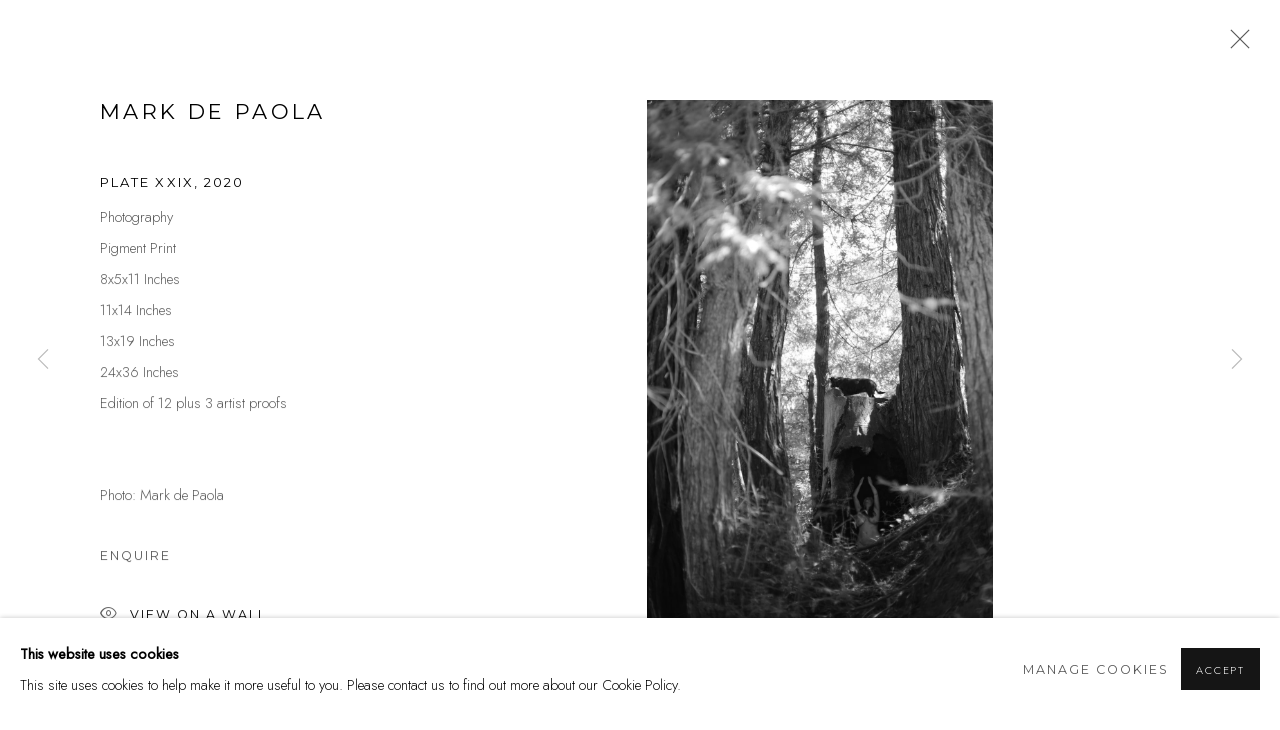

--- FILE ---
content_type: text/html; charset=utf-8
request_url: https://www.depaolapictures.com/artworks/9375-mark-de-paola-plate-xxix-2020/
body_size: 14725
content:



                        
    <!DOCTYPE html>
    <!-- Site by Artlogic - https://artlogic.net -->
    <html lang="en">
        <head>
            <meta charset="utf-8">
            <title>Mark de Paola, Plate XXIX, 2020 | dePAOLA Pictures</title>
        <meta property="og:site_name" content="dePAOLA Pictures " />
        <meta property="og:title" content="Mark de Paola, Plate XXIX, 2020" />
        <meta property="og:description" content="Mark de Paola Plate XXIX, 2020 Signed and dated 2020 verso Photography Pigment Print 8x5x11 Inches 11x14 Inches 13x19 Inches 24x36 Inches Edition of 12 plus 3 artist proofs" />
        <meta property="og:image" content="https://artlogic-res.cloudinary.com/w_1600,h_1600,c_limit,f_auto,fl_lossy,q_auto/ws-artlogicwebsite0543/usr/images/artworks/main_image/items/e5/e56fa0be5c7446e0ba40f52e1ab59f54/l1040319.jpg" />
        <meta property="og:image:width" content="1600" />
        <meta property="og:image:height" content="1600" />
        <meta property="twitter:card" content="summary_large_image">
        <meta property="twitter:url" content="https://www.depaolapictures.com/artworks/9375-mark-de-paola-plate-xxix-2020/">
        <meta property="twitter:title" content="Mark de Paola, Plate XXIX, 2020">
        <meta property="twitter:description" content="Mark de Paola Plate XXIX, 2020 Signed and dated 2020 verso Photography Pigment Print 8x5x11 Inches 11x14 Inches 13x19 Inches 24x36 Inches Edition of 12 plus 3 artist proofs">
        <meta property="twitter:text:description" content="Mark de Paola Plate XXIX, 2020 Signed and dated 2020 verso Photography Pigment Print 8x5x11 Inches 11x14 Inches 13x19 Inches 24x36 Inches Edition of 12 plus 3 artist proofs">
        <meta property="twitter:image" content="https://artlogic-res.cloudinary.com/w_1600,h_1600,c_limit,f_auto,fl_lossy,q_auto/ws-artlogicwebsite0543/usr/images/artworks/main_image/items/e5/e56fa0be5c7446e0ba40f52e1ab59f54/l1040319.jpg">
        <link rel="canonical" href="https://www.depaolapictures.com/artworks/9375-mark-de-paola-plate-xxix-2020/" />
        <meta name="google" content="notranslate" />
            <meta name="description" content="Mark de Paola Plate XXIX, 2020 Signed and dated 2020 verso Photography Pigment Print 8x5x11 Inches 11x14 Inches 13x19 Inches 24x36 Inches Edition of 12 plus 3 artist proofs" />
            <meta name="publication_date" content="2018-04-27 13:50:01" />
            <meta name="generator" content="Artlogic CMS - https://artlogic.net" />
            
            <meta name="accessibility_version" content="1.1"/>
            
            
                <meta name="viewport" content="width=device-width, minimum-scale=0.5, initial-scale=1.0" />

            

<link rel="icon" href="/images/favicon.ico" type="image/x-icon" />
<link rel="shortcut icon" href="/images/favicon.ico" type="image/x-icon" />

<meta name="application-name" content="dePAOLA Pictures "/>
<meta name="msapplication-TileColor" content="#ffffff"/>
            
            
            
                <link rel="stylesheet" media="print" href="/lib/g/2.0/styles/print.css">
                <link rel="stylesheet" media="print" href="/styles/print.css">

            <script>
            (window.Promise && window.Array.prototype.find) || document.write('<script src="/lib/js/polyfill/polyfill_es6.min.js"><\/script>');
            </script>


            
		<script data-context="helper" defer src="/lib/jquery/1.12.4/jquery-1.12.4.min.js?c=27042050002200&g=0d854d1ea826a0dd49f50cfca3b3e53f"></script>
            <script>
                var js_resource_obj = {"js_resource_list": ["/lib/g/2.0/scripts/artlogic_modules/webpack_public_path.js?c=27042050002200&g=0d854d1ea826a0dd49f50cfca3b3e53f", "/lib/g/2.0/scripts/webpack_import_helpers.js?c=27042050002200&g=0d854d1ea826a0dd49f50cfca3b3e53f", "/lib/jquery/1.12.4/plugins/jquery.browser.min.js?c=27042050002200&g=0d854d1ea826a0dd49f50cfca3b3e53f", "/lib/jquery/1.12.4/plugins/jquery.easing.min.js?c=27042050002200&g=0d854d1ea826a0dd49f50cfca3b3e53f", "/lib/jquery/1.12.4/plugins/jquery.archimedes-frontend-core-plugins-0.1.js?c=27042050002200&g=0d854d1ea826a0dd49f50cfca3b3e53f", "/lib/jquery/1.12.4/plugins/jquery.fitvids.js?c=27042050002200&g=0d854d1ea826a0dd49f50cfca3b3e53f", "/lib/g/2.0/scripts/artlogic_modules/plugins/pageload.js?c=27042050002200&g=0d854d1ea826a0dd49f50cfca3b3e53f", "/lib/g/2.0/scripts/artlogic_modules/plugins/fancybox-2.1.3.js?c=27042050002200&g=0d854d1ea826a0dd49f50cfca3b3e53f", "/lib/g/2.0/scripts/artlogic_modules/plugins/powerzoom.js?c=27042050002200&g=0d854d1ea826a0dd49f50cfca3b3e53f", "/lib/g/2.0/scripts/artlogic_modules/plugins/inview.js?c=27042050002200&g=0d854d1ea826a0dd49f50cfca3b3e53f", "/lib/g/2.0/scripts/artlogic_modules/plugins/elevateZoom.js?c=27042050002200&g=0d854d1ea826a0dd49f50cfca3b3e53f", "/lib/g/2.0/scripts/artlogic_modules/plugins/roomview.js?c=27042050002200&g=0d854d1ea826a0dd49f50cfca3b3e53f", "/lib/g/2.0/scripts/artlogic_modules/plugins/backgroundVideo.js?c=27042050002200&g=0d854d1ea826a0dd49f50cfca3b3e53f", "/lib/g/2.0/scripts/artlogic_modules/plugins/slick.js?c=27042050002200&g=0d854d1ea826a0dd49f50cfca3b3e53f", "/lib/g/2.0/scripts/artlogic_modules/plugins/zoom.js?c=27042050002200&g=0d854d1ea826a0dd49f50cfca3b3e53f", "/lib/g/2.0/scripts/artlogic_modules/plugins/plyr.js?c=27042050002200&g=0d854d1ea826a0dd49f50cfca3b3e53f", "/lib/g/2.0/scripts/artlogic_modules/plugins/thumbnailScroller.js?c=27042050002200&g=0d854d1ea826a0dd49f50cfca3b3e53f", "/lib/g/2.0/scripts/artlogic_modules/plugins/$.browser.min.js?c=27042050002200&g=0d854d1ea826a0dd49f50cfca3b3e53f", "/lib/g/2.0/scripts/artlogic_modules/plugins/parallax.js?c=27042050002200&g=0d854d1ea826a0dd49f50cfca3b3e53f", "/lib/g/2.0/scripts/artlogic_modules/plugins/roomview-photo.1.0.js?c=27042050002200&g=0d854d1ea826a0dd49f50cfca3b3e53f", "/lib/g/2.0/scripts/artlogic_modules/plugins/jquery.augmented_reality.1.0.js?c=27042050002200&g=0d854d1ea826a0dd49f50cfca3b3e53f", "/lib/g/2.0/scripts/artlogic_modules/plugins/crypto-js.js?c=27042050002200&g=0d854d1ea826a0dd49f50cfca3b3e53f", "/lib/g/2.0/scripts/artlogic_modules/plugins/hammer.js?c=27042050002200&g=0d854d1ea826a0dd49f50cfca3b3e53f", "/lib/g/2.0/scripts/artlogic_modules/plugins/fullpage.js?c=27042050002200&g=0d854d1ea826a0dd49f50cfca3b3e53f", "/lib/g/2.0/scripts/artlogic_modules/plugins/jquery.cycle2.min.js?c=27042050002200&g=0d854d1ea826a0dd49f50cfca3b3e53f", "/lib/g/2.0/scripts/artlogic_modules/galleries_js/pageload.js?c=27042050002200&g=0d854d1ea826a0dd49f50cfca3b3e53f", "/lib/g/2.0/scripts/artlogic_modules/galleries_js/scroll_sections.js?c=27042050002200&g=0d854d1ea826a0dd49f50cfca3b3e53f", "/lib/g/2.0/scripts/artlogic_modules/galleries_js/misc.js?c=27042050002200&g=0d854d1ea826a0dd49f50cfca3b3e53f", "/lib/g/2.0/scripts/artlogic_modules/galleries_js/artist_list_preview.js?c=27042050002200&g=0d854d1ea826a0dd49f50cfca3b3e53f", "/lib/g/2.0/scripts/artlogic_modules/galleries_js/vertical_homepage_slideshow.js?c=27042050002200&g=0d854d1ea826a0dd49f50cfca3b3e53f", "/lib/g/2.0/scripts/artlogic_modules/galleries_js/artist_list_slideshow.js?c=27042050002200&g=0d854d1ea826a0dd49f50cfca3b3e53f", "/lib/g/2.0/scripts/artlogic_modules/galleries_js/google_map_popup.js?c=27042050002200&g=0d854d1ea826a0dd49f50cfca3b3e53f", "/lib/g/2.0/scripts/artlogic_modules/galleries_js/responsive.js?c=27042050002200&g=0d854d1ea826a0dd49f50cfca3b3e53f", "/lib/g/2.0/scripts/artlogic_modules/galleries_js/artist_list_columns.js?c=27042050002200&g=0d854d1ea826a0dd49f50cfca3b3e53f", "/lib/g/2.0/scripts/artlogic_modules/galleries_js/layout.js?c=27042050002200&g=0d854d1ea826a0dd49f50cfca3b3e53f", "/lib/g/2.0/scripts/artlogic_modules/galleries_js/image_gallery.js?c=27042050002200&g=0d854d1ea826a0dd49f50cfca3b3e53f", "/lib/g/2.0/scripts/artlogic_modules/galleries_js/shipping_widget.js?c=27042050002200&g=0d854d1ea826a0dd49f50cfca3b3e53f", "/lib/g/2.0/scripts/artlogic_modules/galleries_js/forms.js?c=27042050002200&g=0d854d1ea826a0dd49f50cfca3b3e53f", "/lib/g/2.0/scripts/artlogic_modules/galleries_js/prevent_user_image_save.js?c=27042050002200&g=0d854d1ea826a0dd49f50cfca3b3e53f", "/lib/g/2.0/scripts/artlogic_modules/galleries_js/cover_page_slideshow.js?c=27042050002200&g=0d854d1ea826a0dd49f50cfca3b3e53f", "/lib/g/2.0/scripts/artlogic_modules/galleries_js/image_brightness.js?c=27042050002200&g=0d854d1ea826a0dd49f50cfca3b3e53f", "/lib/g/2.0/scripts/artlogic_modules/galleries_js/sharing.js?c=27042050002200&g=0d854d1ea826a0dd49f50cfca3b3e53f", "/lib/g/2.0/scripts/artlogic_modules/galleries_js/recaptcha.js?c=27042050002200&g=0d854d1ea826a0dd49f50cfca3b3e53f", "/lib/g/2.0/scripts/artlogic_modules/galleries_js/slideshow.js?c=27042050002200&g=0d854d1ea826a0dd49f50cfca3b3e53f", "/lib/g/2.0/scripts/artlogic_modules/galleries_js/lists.js?c=27042050002200&g=0d854d1ea826a0dd49f50cfca3b3e53f", "/lib/g/2.0/scripts/artlogic_modules/galleries_js/cookie_notification.js?c=27042050002200&g=0d854d1ea826a0dd49f50cfca3b3e53f", "/lib/g/2.0/scripts/artlogic_modules/galleries_js/jscroller_start.js?c=27042050002200&g=0d854d1ea826a0dd49f50cfca3b3e53f", "/lib/g/2.0/scripts/artlogic_modules/galleries_js/throttle.js?c=27042050002200&g=0d854d1ea826a0dd49f50cfca3b3e53f", "/lib/g/2.0/scripts/artlogic_modules/galleries_js/quicksearch.js?c=27042050002200&g=0d854d1ea826a0dd49f50cfca3b3e53f", "/lib/g/2.0/scripts/artlogic_modules/galleries_js/artist.js?c=27042050002200&g=0d854d1ea826a0dd49f50cfca3b3e53f", "/lib/g/2.0/scripts/artlogic_modules/galleries_js/debounce.js?c=27042050002200&g=0d854d1ea826a0dd49f50cfca3b3e53f", "/lib/g/2.0/scripts/artlogic_modules/galleries_js/publications.js?c=27042050002200&g=0d854d1ea826a0dd49f50cfca3b3e53f", "/lib/g/2.0/scripts/artlogic_modules/galleries_js/ar_artworks.js?c=27042050002200&g=0d854d1ea826a0dd49f50cfca3b3e53f", "/lib/g/2.0/scripts/artlogic_modules/galleries_js/fancybox.js?c=27042050002200&g=0d854d1ea826a0dd49f50cfca3b3e53f", "/lib/g/2.0/scripts/artlogic_modules/galleries_js/image_attributes.js?c=27042050002200&g=0d854d1ea826a0dd49f50cfca3b3e53f", "/lib/g/2.0/scripts/artlogic_modules/galleries_js/artworks.js?c=27042050002200&g=0d854d1ea826a0dd49f50cfca3b3e53f", "/lib/g/2.0/scripts/artlogic_modules/galleries_js/accessibility.js?c=27042050002200&g=0d854d1ea826a0dd49f50cfca3b3e53f", "/lib/g/2.0/scripts/artlogic_modules/galleries_js/google_maps.js?c=27042050002200&g=0d854d1ea826a0dd49f50cfca3b3e53f", "/lib/g/2.0/scripts/artlogic_modules/galleries_js/artwork_filters.js?c=27042050002200&g=0d854d1ea826a0dd49f50cfca3b3e53f", "/lib/g/2.0/scripts/artlogic_modules/galleries_js/parallax.js?c=27042050002200&g=0d854d1ea826a0dd49f50cfca3b3e53f", "/lib/g/2.0/scripts/artlogic_modules/galleries_js/slide_brightness.js?c=27042050002200&g=0d854d1ea826a0dd49f50cfca3b3e53f", "/lib/g/2.0/scripts/artlogic_modules/galleries_js/image_popup.js?c=27042050002200&g=0d854d1ea826a0dd49f50cfca3b3e53f", "/lib/g/2.0/scripts/artlogic_modules/galleries_js/sub_navigation.js?c=27042050002200&g=0d854d1ea826a0dd49f50cfca3b3e53f", "/lib/g/2.0/scripts/artlogic_modules/galleries_js/global_a.js?c=27042050002200&g=0d854d1ea826a0dd49f50cfca3b3e53f", "/lib/g/2.0/scripts/artlogic_modules/galleries_js/contact_form_popup.js?c=27042050002200&g=0d854d1ea826a0dd49f50cfca3b3e53f", "/lib/g/2.0/scripts/artlogic_modules/galleries_js/viewing_room.js?c=27042050002200&g=0d854d1ea826a0dd49f50cfca3b3e53f", "/lib/g/2.0/scripts/artlogic_modules/galleries_js/mailinglist_signup_form_popup.js?c=27042050002200&g=0d854d1ea826a0dd49f50cfca3b3e53f", "/lib/g/2.0/scripts/artlogic_modules/galleries_js/pageload_load_more_pagination.js?c=27042050002200&g=0d854d1ea826a0dd49f50cfca3b3e53f", "/lib/g/2.0/scripts/artlogic_modules/galleries_js/device.js?c=27042050002200&g=0d854d1ea826a0dd49f50cfca3b3e53f", "/lib/g/2.0/scripts/artlogic_modules/galleries_js/additional.js?c=27042050002200&g=0d854d1ea826a0dd49f50cfca3b3e53f", "/lib/g/2.0/scripts/artlogic_modules/galleries_js/plugin_tweaks.js?c=27042050002200&g=0d854d1ea826a0dd49f50cfca3b3e53f", "/lib/g/2.0/scripts/artlogic_modules/galleries_js/mailing_list_form.js?c=27042050002200&g=0d854d1ea826a0dd49f50cfca3b3e53f", "/lib/g/2.0/scripts/artlogic_modules/galleries_js/navigation.js?c=27042050002200&g=0d854d1ea826a0dd49f50cfca3b3e53f", "/lib/g/2.0/scripts/artlogic_modules/galleries_js/scroll.js?c=27042050002200&g=0d854d1ea826a0dd49f50cfca3b3e53f", "/lib/g/2.0/scripts/artlogic_modules/galleries_js/effects.js?c=27042050002200&g=0d854d1ea826a0dd49f50cfca3b3e53f", "/core/dynamic.js?c=27042050002200&g=0d854d1ea826a0dd49f50cfca3b3e53f", "/lib/archimedes/scripts/archimedes-frontend-core.js?c=27042050002200&g=0d854d1ea826a0dd49f50cfca3b3e53f", "/lib/archimedes/scripts/archimedes-frontend-modules.js?c=27042050002200&g=0d854d1ea826a0dd49f50cfca3b3e53f", "/lib/g/2.0/scripts/galleries_js_loader__mjs.js?c=27042050002200&g=0d854d1ea826a0dd49f50cfca3b3e53f", "/lib/g/2.0/scripts/feature_panels.js?c=27042050002200&g=0d854d1ea826a0dd49f50cfca3b3e53f", "/lib/g/themes/aperture/2.0/scripts/script.js?c=27042050002200&g=0d854d1ea826a0dd49f50cfca3b3e53f", "/lib/archimedes/scripts/json2.js?c=27042050002200&g=0d854d1ea826a0dd49f50cfca3b3e53f", "/lib/archimedes/scripts/shop.js?c=27042050002200&g=0d854d1ea826a0dd49f50cfca3b3e53f", "/lib/archimedes/scripts/recaptcha.js?c=27042050002200&g=0d854d1ea826a0dd49f50cfca3b3e53f"]};
                var errorCallbackAllowed = true;
                var errorCallback = function() {
                    if (!errorCallbackAllowed) {
                        return;
                    }
                    console.log('Error callback fired.')
                    // Error output
                    $.get('/api/process_js_error', {fullurl: 'https://www.depaolapictures.com/artworks/9375-mark-de-paola-plate-xxix-2020/'});
                    errorCallbackAllowed = false;
                }
                window.onerror = function(message, source, lineno, colno, error) { 
                    console.log(error)
                    console.log('AL error detected'); 
                    errorCallback(); 
                };
            </script>
         <script>window.resourcePath = "https://static.artlogic.net/websites/artlogicwebsite0543/7c5eee05a7e970de4815/"; </script> 
		<link data-context="helper" rel="stylesheet" type="text/css" href="https://static.artlogic.net/websites/artlogicwebsite0543/7c5eee05a7e970de4815/app.2f84ba9a678259527e0c.css"/>
<!-- add crtical css to improve performance -->
		<script data-context="helper" defer src="/lib/jquery/1.12.4/jquery-1.12.4.min.js?c=27042050002200&g=0d854d1ea826a0dd49f50cfca3b3e53f"></script>
		<script data-context="helper" defer src="https://static.artlogic.net/websites/artlogicwebsite0543/7c5eee05a7e970de4815/bundle.089df4018728198302ae.js"></script>
            
            

            
                


    <script>
        function get_cookie_preference(category) {
            result = false;
            try {
                var cookie_preferences = localStorage.getItem('cookie_preferences') || "";
                if (cookie_preferences) {
                    cookie_preferences = JSON.parse(cookie_preferences);
                    if (cookie_preferences.date) {
                        var expires_on = new Date(cookie_preferences.date);
                        expires_on.setDate(expires_on.getDate() + 365);
                        console.log('cookie preferences expire on', expires_on.toISOString());
                        var valid = expires_on > new Date();
                        if (valid && cookie_preferences.hasOwnProperty(category) && cookie_preferences[category]) {
                            result = true;
                        }
                    }
                }
            }
            catch(e) {
                console.warn('get_cookie_preference() failed');
                return result;
            }
            return result;
        }

        window.google_analytics_init = function(page){
            var collectConsent = true;
            var useConsentMode = false;
            var analyticsProperties = ['UA-203013170-2'];
            var analyticsCookieType = 'statistics';
            var disableGa = false;
            var sendToArtlogic = true;
            var artlogicProperties = {
                'UA': 'UA-157296318-1',
                'GA': 'G-GLQ6WNJKR5',
            };

            analyticsProperties = analyticsProperties.concat(Object.values(artlogicProperties));

            var uaAnalyticsProperties = analyticsProperties.filter((p) => p.startsWith('UA-'));
            var ga4AnalyticsProperties = analyticsProperties.filter((p) => p.startsWith('G-')).concat(analyticsProperties.filter((p) => p.startsWith('AW-')));

            if (collectConsent) {
                disableGa = !get_cookie_preference(analyticsCookieType);

                for (var i=0; i < analyticsProperties.length; i++){
                    var key = 'ga-disable-' + analyticsProperties[i];

                    window[key] = disableGa;
                }

                if (disableGa) {
                    if (document.cookie.length) {
                        var cookieList = document.cookie.split(/; */);

                        for (var i=0; i < cookieList.length; i++) {
                            var splitCookie = cookieList[i].split('='); //this.split('=');

                            if (splitCookie[0].indexOf('_ga') == 0 || splitCookie[0].indexOf('_gid') == 0 || splitCookie[0].indexOf('__utm') == 0) {
                                //h.deleteCookie(splitCookie[0]);
                                var domain = location.hostname;
                                var cookie_name = splitCookie[0];
                                document.cookie =
                                    cookie_name + "=" + ";path=/;domain="+domain+";expires=Thu, 01 Jan 1970 00:00:01 GMT";
                                // now delete the version without a subdomain
                                domain = domain.split('.');
                                domain.shift();
                                domain = domain.join('.');
                                document.cookie =
                                    cookie_name + "=" + ";path=/;domain="+domain+";expires=Thu, 01 Jan 1970 00:00:01 GMT";
                            }
                        }
                    }
                }
            }

            if (uaAnalyticsProperties.length) {
                (function(i,s,o,g,r,a,m){i['GoogleAnalyticsObject']=r;i[r]=i[r]||function(){
                (i[r].q=i[r].q||[]).push(arguments)},i[r].l=1*new Date();a=s.createElement(o),
                m=s.getElementsByTagName(o)[0];a.async=1;a.src=g;m.parentNode.insertBefore(a,m)
                })(window,document,'script','//www.google-analytics.com/analytics.js','ga');


                if (!disableGa) {
                    var anonymizeIps = false;

                    for (var i=0; i < uaAnalyticsProperties.length; i++) {
                        var propertyKey = '';

                        if (i > 0) {
                            propertyKey = 'tracker' + String(i + 1);
                        }

                        var createArgs = [
                            'create',
                            uaAnalyticsProperties[i],
                            'auto',
                        ];

                        if (propertyKey) {
                            createArgs.push({'name': propertyKey});
                        }

                        ga.apply(null, createArgs);

                        if (anonymizeIps) {
                            ga('set', 'anonymizeIp', true);
                        }

                        var pageViewArgs = [
                            propertyKey ? propertyKey + '.send' : 'send',
                            'pageview'
                        ]

                        if (page) {
                            pageViewArgs.push(page)
                        }

                        ga.apply(null, pageViewArgs);
                    }

                    if (sendToArtlogic) {
                        ga('create', 'UA-157296318-1', 'auto', {'name': 'artlogic_tracker'});

                        if (anonymizeIps) {
                            ga('set', 'anonymizeIp', true);
                        }

                        var pageViewArgs = [
                            'artlogic_tracker.send',
                            'pageview'
                        ]

                        if (page) {
                            pageViewArgs.push(page)
                        }

                        ga.apply(null, pageViewArgs);
                    }
                }
            }

            if (ga4AnalyticsProperties.length) {
                if (!disableGa || useConsentMode) {
                    (function(d, script) {
                        script = d.createElement('script');
                        script.type = 'text/javascript';
                        script.async = true;
                        script.src = 'https://www.googletagmanager.com/gtag/js?id=' + ga4AnalyticsProperties[0];
                        d.getElementsByTagName('head')[0].appendChild(script);
                    }(document));

                    window.dataLayer = window.dataLayer || [];
                    window.gtag = function (){dataLayer.push(arguments);}
                    window.gtag('js', new Date());

                    if (useConsentMode) {
                        gtag('consent', 'default', {
                            'ad_storage': 'denied',
                            'analytics_storage': 'denied',
                            'functionality_storage': 'denied',
                            'personalization_storage': 'denied',
                            'security': 'denied',
                        });

                        if (disableGa) {
                            // If this has previously been granted, it will need set back to denied (ie on cookie change)
                            gtag('consent', 'update', {
                                'analytics_storage': 'denied',
                            });
                        } else {
                            gtag('consent', 'update', {
                                'analytics_storage': 'granted',
                            });
                        }
                    }

                    for (var i=0; i < ga4AnalyticsProperties.length; i++) {
                        window.gtag('config', ga4AnalyticsProperties[i]);
                    }

                }
            }
        }

        var waitForPageLoad = true;

        if (waitForPageLoad) {
            window.addEventListener('load', function() {
                window.google_analytics_init();
                window.archimedes.archimedes_core.analytics.init();
            });
        } else {
            window.google_analytics_init();
        }
    </script>

            
            
            
            <noscript> 
                <style>
                    body {
                        opacity: 1 !important;
                    }
                </style>
            </noscript>
        </head>
        
        
        
        <body class="section-artworks page-artworks site-responsive responsive-top-size-1023 responsive-nav-slide-nav responsive-nav-side-position-fullscreen responsive-layout-forced-lists responsive-layout-forced-image-lists responsive-layout-forced-tile-lists analytics-track-all-links site-lib-version-2-0 scroll_sub_nav_enabled responsive_src_image_sizing hero_heading_title_position_overlay page-param-9375-mark-de-paola-plate-xxix-2020 page-param-id-9375 page-param-type-artwork_id  layout-fixed-header site-type-template pageload-ajax-navigation-active layout-animation-enabled layout-lazyload-enabled" data-viewport-width="1024" data-site-name="artlogicwebsite0543" data-pathname="/artworks/9375-mark-de-paola-plate-xxix-2020/"
    style="opacity: 0;"

>
            <script>document.getElementsByTagName('body')[0].className+=' browser-js-enabled';</script>
            


            
            






        <div id="responsive_slide_nav_content_wrapper">

    <div id="container">

        
    


    <div class="header-fixed-wrapper">
    <header id="header" class="clearwithin header_fixed header_hide_border   header_layout_left">
        <div class="inner clearwithin">

            


<div id="logo" class=" user-custom-logo-image"><a href="/">dePAOLA Pictures </a></div>


            
                <div id="skiplink-container">
                    <div>
                        <a href="#main_content" class="skiplink">Skip to main content</a>
                    </div>
                </div>
            
        
            <div class="header-ui-wrapper">

                    <div id="responsive_slide_nav_wrapper" class="mobile_menu_align_center" data-nav-items-animation-delay>
                        <div id="responsive_slide_nav_wrapper_inner" data-responsive-top-size=1023>
                        
                            <nav id="top_nav" aria-label="Main site" class="navigation noprint clearwithin">
                                
<div id="top_nav_reveal" class="hidden"><ul><li><a href="#" role="button" aria-label="Close">Menu</a></li></ul></div>

        <ul class="topnav">
		<li class="topnav-filepath- topnav-label-home topnav-id-1"><a href="/" aria-label="Link to dePAOLA Pictures Home page">Home</a></li>
		<li class="topnav-filepath-about topnav-label-about topnav-id-23"><a href="/about/" aria-label="Link to dePAOLA Pictures About page">About</a></li>
		<li class="topnav-filepath-fashion-stills topnav-label-fashion-beauty topnav-id-24"><a href="/fashion-stills/" aria-label="Link to dePAOLA Pictures Fashion/Beauty page">Fashion/Beauty</a></li>
		<li class="topnav-filepath-artworks topnav-label-artworks topnav-id-12 active"><a href="/artworks/" aria-label="Link to dePAOLA Pictures Artworks page (current nav item)">Artworks</a></li>
		<li class="topnav-filepath-exhibitions topnav-label-exhibitions topnav-id-13"><a href="/exhibitions/" aria-label="Link to dePAOLA Pictures Exhibitions page">Exhibitions</a></li>
		<li class="topnav-filepath-publications topnav-label-publications topnav-id-16"><a href="/publications/" aria-label="Link to dePAOLA Pictures Publications page">Publications</a></li>
		<li class="topnav-filepath-motion-picture topnav-label-motion-picture topnav-id-25"><a href="/motion-picture/" aria-label="Link to dePAOLA Pictures Motion Picture page">Motion Picture</a></li>
		<li class="topnav-filepath-commercials topnav-label-commercials topnav-id-32"><a href="/commercials/" aria-label="Link to dePAOLA Pictures Commercials page">Commercials</a></li>
		<li class="topnav-filepath-contact topnav-label-contact topnav-id-20"><a href="/contact/" aria-label="Link to dePAOLA Pictures Contact page">Contact</a></li>
		<li class="topnav-filepath-nude-in-the-landscape-one-on-one-masterclass-2024-2025 topnav-label-nude-in-the-landscape-one-on-one-masterclass-2024-2025 topnav-id-37 last"><a href="/nude-in-the-landscape-one-on-one-masterclass-2024-2025/" aria-label="Link to dePAOLA Pictures Nude In The Landscape - One on One Masterclass 2024-2025 page">Nude In The Landscape - One on One Masterclass 2024-2025</a></li>
	</ul>


                                
                                



                                
                            </nav>
                            <div class="header_social_links_mobile clearwithin">
                                <div id="instagram" class="social_links_item"><a href="https://www.instagram.com/depaolapictures/" class=""><span class="social_media_icon instagram"></span>Instagram<span class="screen-reader-only">, opens in a new tab.</span></a></div>
                            </div>
                        
                        </div>
                    </div>
                

                <div class="header-icons-wrapper  active social-links-active cart-icon-active">
                    
                    

                        



<!--excludeindexstart-->
<div id="store_cart_widget" class="">
    <div class="store_cart_widget_inner">
        <div id="scw_heading"><a href="/store/basket/" class="scw_checkout_link">Cart</a></div>
        <div id="scw_items">
            <a href="/store/basket/" aria-label="Your store basket is empty" data-currency="&#36;">
                <span class="scw_total_items"><span class="scw_total_count">0</span><span class="scw_total_items_text"> items</span></span>
               

                    <span class="scw_total_price">
                        <span class="scw_total_price_currency widget_currency">&#36;</span>
                        <span class="scw_total_price_amount widget_total_price" 
                                data-cart_include_vat_in_price="False" 
                                data-total_price_without_vat_in_base_currency="0" 
                                data-total_price_with_vat_in_base_currency="0"
                                data-conversion_rate='{"JPY": {"conversion_rate": 154.61107336956522, "name": "&yen;", "stripe_code": "jpy"}, "USD": {"conversion_rate": 1.0, "name": "&#36;", "stripe_code": "usd"}, "HKD": {"conversion_rate": 7.779296875, "name": "HK&#36;", "stripe_code": "hkd"}, "EUR": {"conversion_rate": 0.8491847826086957, "name": "&euro;", "stripe_code": "eur"}}'
                                data-count="0">
                        </span>
                    </span>
      
                
            </a>
        </div>
        <div id="scw_checkout">
            <div class="scw_checkout_button"><a href="/store/basket/" class="scw_checkout_link">Checkout</a></div>
        </div>
            <div id="scw_popup" class="hidden scw_popup_always_show">
                <div id="scw_popup_inner">
                    <h3>Item added to cart</h3>
                    <div id="scw_popup_buttons_container">
                        <div class="button"><a href="/store/basket/">View cart & checkout</a></div>
                        <div id="scw_popup_close" class="link"><a href="#">Continue shopping</a></div>
                    </div>
                    <div class="clear"></div>
                </div>
            </div>
        
    </div>
</div>
<!--excludeindexend-->

                    
                        <div class="header_social_links_desktop clearwithin">
                            <div id="instagram" class="social_links_item"><a href="https://www.instagram.com/depaolapictures/" class=""><span class="social_media_icon instagram"></span>Instagram<span class="screen-reader-only">, opens in a new tab.</span></a></div>
                        </div>
     
                        <div id="slide_nav_reveal" tabindex="0" role="button">Menu</div>
                </div>
                
                

                



                

                
            </div>
        </div>
        



    </header>
    </div>



        

        <div id="main_content" role="main" class="clearwithin">
            <!--contentstart-->
            







<div class="artworks-page-detail-view-container artworks-page-container ">

    <div class="artworks-header heading_wrapper clearwithin ">
        
        <div id="h1_wrapper">
            <h1>
                    <a href="/artworks/">Artworks</a>
            </h1>
                <div class="subtitle">A Comprehensive Selection of Mark de Paola's Fine Art Work</div>
        </div>
       
            



    <div id="sub_nav" class="navigation clearwithin" role="navigation" aria-label="Artwork categories">
        <div class="inner">
            <ul>
                    
                    <li class="active artwork-category-link-all"><a href="/artworks/" aria-label="All (current nav item)">All</a></li>
                    
                        <li class="artwork-category-link-paris,-march-2020">
                            <a href="/artworks/categories/9/" >Paris, March 2020</a>
                        </li>
                    
                        <li class="artwork-category-link-vintage">
                            <a href="/artworks/categories/10/" >VINTAGE</a>
                        </li>
                    
                        <li class="artwork-category-link-60-seconds">
                            <a href="/artworks/categories/1/" >60 Seconds</a>
                        </li>
                    
                        <li class="artwork-category-link-recent-work">
                            <a href="/artworks/categories/4/" >Recent Work</a>
                        </li>
                    
                        <li class="artwork-category-link-you">
                            <a href="/artworks/categories/2/" >You</a>
                        </li>
                    
                        <li class="artwork-category-link-feral">
                            <a href="/artworks/categories/3/" >Feral</a>
                        </li>
                    
                        <li class="artwork-category-link-art-of-backstage">
                            <a href="/artworks/categories/5/" >Art of Backstage</a>
                        </li>
            </ul>
        </div>
    </div>


        
    </div>
    

        <div class="subsection-artworks-detail-view">

            
            




















    
    
    

    
    










<div class="artwork_detail_wrapper site-popup-enabled-content"
     data-pageload-popup-fallback-close-path="/artworks/">

    <div id="image_gallery" 
         class="clearwithin record-layout-standard artwork image_gallery_has_caption image_gallery_has_related_artworks" 
         
         data-search-record-type="artworks" data-search-record-id="9375"
    >

            <div class="draginner">
            <div id="image_container_wrapper">
        
        <div id="image_container"
             class=" "
             data-record-type="artwork">


                    
                        

                            
                            <div class="item">
                                <span class="image" data-width="1000" data-height="1500">

                                    <img src="[data-uri]"

                                         data-src="https://artlogic-res.cloudinary.com/w_1600,h_1600,c_limit,f_auto,fl_lossy,q_auto/ws-artlogicwebsite0543/usr/images/artworks/main_image/items/e5/e56fa0be5c7446e0ba40f52e1ab59f54/l1040319.jpg"

                                         alt="Mark de Paola, Plate XXIX, 2020"

                                         class="roomview-image roomview-photo-image "
                                        data-roomview-id="artwork-9375-main_image" data-roomview-artwork-cm-width="100.00" data-roomview-custom-config='{"wall_type": "standard", "floor_type": "standard", "furniture_type": "chair"}' />

                                    </span>

                            </span>
                            </div>


        </div>
            </div>

        <div id="content_module" class="clearwithin">

                <div class="artwork_details_wrapper clearwithin  ">



                    

                        <h1 class="artist">
                                Mark de Paola
                        </h1>


                            <div class="subtitle">
                                <span class="title">Plate XXIX</span><span class="comma">, </span><span class="year">2020</span>
                            </div>


                                    <div class="detail_view_module detail_view_module_artwork_caption prose">
                                        <div class="medium">Photography<br/>
Pigment Print</div><div class="dimensions">8x5x11 Inches<br/>
11x14 Inches<br/>
13x19 Inches<br/>
24x36 Inches<br/>
</div><div class="edition_details">Edition of 12 plus 3 artist proofs<br/>
<br/>
</div>
                                    </div>
                                <div class="detail_view_module detail_view_module_copyright_line">
                                        <div class="copyright_line">
                                            Photo: Mark de Paola
                                        </div>
                                </div>











                                <div class="enquire">
            <!--excludeindexstart-->
            <div class="enquire_button_container clearwithin ">
                <div class="link"><a href="javascript:void(0)" role="button" class="website_contact_form link-no-ajax" data-contact-form-stock-number="" data-contact-form-item-table="artworks" data-contact-form-item-id="9375" data-contact-form-details="%3Cdiv%20class%3D%22artist%22%3EMark%20de%20Paola%3C/div%3E%3Cdiv%20class%3D%22title_and_year%22%3E%3Cspan%20class%3D%22title_and_year_title%22%3EPlate%20XXIX%3C/span%3E%2C%20%3Cspan%20class%3D%22title_and_year_year%22%3E2020%3C/span%3E%3C/div%3E%3Cdiv%20class%3D%22medium%22%3EPhotography%3Cbr/%3E%0APigment%20Print%3C/div%3E%3Cdiv%20class%3D%22dimensions%22%3E8x5x11%20Inches%3Cbr/%3E%0A11x14%20Inches%3Cbr/%3E%0A13x19%20Inches%3Cbr/%3E%0A24x36%20Inches%3Cbr/%3E%0A%3C/div%3E%3Cdiv%20class%3D%22edition_details%22%3EEdition%20of%2012%20plus%203%20artist%20proofs%3Cbr/%3E%0A%3Cbr/%3E%0A%3C/div%3E" data-contact-form-image="https://artlogic-res.cloudinary.com/w_75,h_75,c_fill,f_auto,fl_lossy,q_auto/ws-artlogicwebsite0543/usr/images/artworks/main_image/items/e5/e56fa0be5c7446e0ba40f52e1ab59f54/l1040319.jpg" data-contact-form-hide-context="" data-contact-form-to="" data-contact-form-to-bcc=""   data-contact-form-artist-interest="Mark de Paola" data-contact-form-artwork-interest="Plate XXIX">Enquire</a></div>
                <div class="enquire_link_simple_artwork_details hidden">%3Cdiv%20class%3D%22artist%22%3EMark%20de%20Paola%3C/div%3E%3Cdiv%20class%3D%22title_and_year%22%3E%3Cspan%20class%3D%22title_and_year_title%22%3EPlate%20XXIX%3C/span%3E%2C%20%3Cspan%20class%3D%22title_and_year_year%22%3E2020%3C/span%3E%3C/div%3E%3Cdiv%20class%3D%22medium%22%3EPhotography%3Cbr/%3E%0APigment%20Print%3C/div%3E%3Cdiv%20class%3D%22dimensions%22%3E8x5x11%20Inches%3Cbr/%3E%0A11x14%20Inches%3Cbr/%3E%0A13x19%20Inches%3Cbr/%3E%0A24x36%20Inches%3Cbr/%3E%0A%3C/div%3E%3Cdiv%20class%3D%22edition_details%22%3EEdition%20of%2012%20plus%203%20artist%20proofs%3Cbr/%3E%0A%3Cbr/%3E%0A%3C/div%3E</div>
            </div>
            <!--excludeindexend-->
        </div>






                    <!--excludeindexstart-->
                    <div class="clear"></div>
                    


                    <div class="visualisation-tools horizontal-view">



                            <div class="detail_view_module detail_view_module_roomview">

                                <div class="roomview-buttons-wrapper clearwithin thumbnails">
                    <div class="link">
                        <div class="roomview-button-custom" data-roomview-id="artwork-9375-main_image">
                            <a href="#">
                                <span class="artlogic-social-icon-eye-thin"></span>View on a Wall
                            </a>
                        </div>
                    </div>
                    <ul><li>
                            <div class="link">
                                <div class="roomview-button roomview-photo-button" data-roomview-id="artwork-9375-main_image"  data-scene-image="/lib/jquery/plugins/roomview-photo/1.0/images/presets/sofa.jpg" data-hang-y="0.5" data-scene-scale-width="200.00" data-scene-image-width="2500" data-scene-image-height="1578" data-scene-position='{"height":"0.558","width":"0.464","left":"0.263","top":"0.019","cropper_data":{"x":236.27225079113924,"y":10.764932753164556,"width":417.3669897151899,"height":317.0114715189873,"rotate":0}}' data-disable-auto-zoom="" data-prev-id=roomview-button-9375-2 data-next-id=roomview-button-9375-2>
                                    <a id="roomview-button-9375-1" href="#">
                                        <img src="/lib/jquery/plugins/roomview-photo/1.0/images/presets/sofa_thumb.jpg" />
                                        <span class="button-icon artlogic-social-icon-eye-thin"></span><span class="button-text">View on a Wall</span>
                                    </a>
                                    <span class="roomview-scene-loader-wrapper">
                                        <svg class="loader" viewBox="25 25 50 50"><circle class="path" cx="50" cy="50" r="20" fill="none" stroke-width="3" stroke-miterlimit="10"></circle></svg>
                                    </span>
                                </div>
                            </div>
                        </li><li>
                            <div class="link">
                                <div class="roomview-button roomview-photo-button" data-roomview-id="artwork-9375-main_image"  data-scene-image="/lib/jquery/plugins/roomview-photo/1.0/images/presets/sofa2.jpg" data-hang-y="0.5" data-scene-scale-width="350.00" data-scene-image-width="2500" data-scene-image-height="1578" data-scene-position='{"height":"0.601","width":"0.546","left":"0.209","top":"0.004","cropper_data":{"x":187.734375,"y":2.1625791139240214,"width":491.7380340189873,"height":341.3582871835443,"rotate":0}}' data-disable-auto-zoom="" data-prev-id=roomview-button-9375-1 data-next-id=roomview-button-9375-1>
                                    <a id="roomview-button-9375-2" href="#">
                                        <img src="/lib/jquery/plugins/roomview-photo/1.0/images/presets/sofa2_thumb.jpg" />
                                        <span class="button-icon artlogic-social-icon-eye-thin"></span><span class="button-text">View on a Wall</span>
                                    </a>
                                    <span class="roomview-scene-loader-wrapper">
                                        <svg class="loader" viewBox="25 25 50 50"><circle class="path" cx="50" cy="50" r="20" fill="none" stroke-width="3" stroke-miterlimit="10"></circle></svg>
                                    </span>
                                </div>
                            </div>
                        </li></ul><div class="roomview-photo-close"><span class="artlogic-social-icon-close-thin"></span></div></div>


                            </div>

                    </div>
                    <!--excludeindexend-->



                        

                    <div id="artwork_description_container" class="detail_view_module">
                        <div id="artwork_description" class="description prose">
                                   <p class="p1"><span class="s1">De Paola&rsquo;s new fine art series <i>Feral</i> documents the rewilding of divergent women stripped of language, etiquette, and tradition against the epic landscape of Big Sur, California.<span class="Apple-converted-space">&nbsp;</span></span></p>
<p>&nbsp;</p>
                        </div>
                    </div>


                <div id="artwork_description_2" class="hidden" tabindex=-1>
                    <div class="detail_view_module prose">
                                                    <p class="p1"><span class="s1">De Paola&rsquo;s new fine art series <i>Feral</i> documents the rewilding of divergent women stripped of language, etiquette, and tradition against the epic landscape of Big Sur, California.<span class="Apple-converted-space">&nbsp;</span></span></p>
<p>&nbsp;</p>
                    </div>





                </div>






            
    <div class="detail_view_module prose artwork-description__exhibitions">
            <h3>Exhibitions</h3>
            <p><em>Feral&nbsp;</em>(2021) dePAOLA Pictures Studio, Monterey, California</p>
    </div>






















                            <!--excludeindexstart-->

                            



    <script>
        var addthis_config = {
            data_track_addressbar: false,
            services_exclude: 'print, gmail, stumbleupon, more, google',
            ui_click: true, data_ga_tracker: 'UA-203013170-2',
            data_ga_property: 'UA-203013170-2',
            data_ga_social: true,
            ui_use_css: true,
            data_use_cookies_ondomain: false,
            data_use_cookies: false
        };

    </script>
    <div class="social_sharing_wrap not-prose clearwithin">


        

        

        <div class="link share_link popup_vertical_link  retain_dropdown_dom_position" data-link-type="share_link">
            <a href="#" role="button" aria-haspopup="true" aria-expanded="false">Share</a>

                
                <div id="social_sharing" class="social_sharing popup_links_parent">
                <div id="relative_social_sharing" class="relative_social_sharing">
                <div id="social_sharing_links" class="social_sharing_links popup_vertical dropdown_closed addthis_toolbox popup_links">
                        <ul>
                        
                            
                                <li class="social_links_item">
                                    <a href="https://www.facebook.com/sharer.php?u=http://www.depaolapictures.com/artworks/9375-mark-de-paola-plate-xxix-2020/" target="_blank" class="addthis_button_facebook">
                                        <span class="add_this_social_media_icon facebook"></span>Facebook
                                    </a>
                                </li>
                            
                                <li class="social_links_item">
                                    <a href="https://x.com/share?url=http://www.depaolapictures.com/artworks/9375-mark-de-paola-plate-xxix-2020/" target="_blank" class="addthis_button_x">
                                        <span class="add_this_social_media_icon x"></span>X
                                    </a>
                                </li>
                            
                                <li class="social_links_item">
                                    <a href="https://www.pinterest.com/pin/create/button/?url=https%3A//www.depaolapictures.com/artworks/9375-mark-de-paola-plate-xxix-2020/&media=&description=Mark%20de%20Paola%2C%20Plate%20XXIX%2C%202020" target="_blank" class="addthis_button_pinterest_share">
                                        <span class="add_this_social_media_icon pinterest"></span>Pinterest
                                    </a>
                                </li>
                            
                                <li class="social_links_item">
                                    <a href="https://www.tumblr.com/share/link?url=http://www.depaolapictures.com/artworks/9375-mark-de-paola-plate-xxix-2020/" target="_blank" class="addthis_button_tumblr">
                                        <span class="add_this_social_media_icon tumblr"></span>Tumblr
                                    </a>
                                </li>
                            
                                <li class="social_links_item">
                                    <a href="mailto:?subject=Mark%20de%20Paola%2C%20Plate%20XXIX%2C%202020&body= http://www.depaolapictures.com/artworks/9375-mark-de-paola-plate-xxix-2020/" target="_blank" class="addthis_button_email">
                                        <span class="add_this_social_media_icon email"></span>Email
                                    </a>
                                </li>
                        </ul>
                </div>
                </div>
                </div>
                
        

        </div>



    </div>


                        
        <div class="page_stats pagination_controls" id="page_stats_0">
            <div class="ps_links">
                    <div class="ps_item pagination_controls_prev"><a href="/artworks/9469-mark-de-paola-plate-xxiv-2020/"
                                                                     class="ps_link ps_previous focustrap-ignore">Previous</a>
                    </div>
                <div class="ps_item sep">|</div>
                    <div class="ps_item pagination_controls_next"><a href="/artworks/9382-mark-de-paola-plate-xxv-2020/"
                                                                     class="ps_link ps_next focustrap-ignore">Next</a>
                    </div>
            </div>
            <div class="ps_pages">
                <div class="ps_pages_indented">
                    <div class="ps_page_number">77&nbsp;</div>
                    <div class="left">of
                        &nbsp;177</div>
                </div>
            </div>
            <div class="clear"></div>
        </div>


                            <!--excludeindexend-->



                </div>
        </div>



        
    
            <!--excludeindexstart-->
            <div id="image_related">
                <div class="subheading"><span>Related artworks</span></div>
                
                



<div class="records_list grid_dynamic_layout_artworks collapse_single_column  gd_no_of_columns_4 image_list clearwithin" >
    <ul>
            
            <li class="item"
                data-width="1500" data-height="1000" data-record-type="artwork"  data-category-feral="">
                    <a href="/artworks/9379-mark-de-paola-plate-iixx-2020/">
                    <span class="image"><span class="">
                        
                        
                        <img src="[data-uri]" class="artwork-image-desktop"  data-roomview-artwork-cm-width="100.00"  data-responsive-src="{'750': 'https://artlogic-res.cloudinary.com/w_750,c_limit,f_auto,fl_lossy,q_auto/ws-artlogicwebsite0543/usr/images/artworks/main_image/items/33/33d19c65a0cb4b9a8f76dc361676b86c/_1001319.jpg', '850': 'https://artlogic-res.cloudinary.com/w_850,c_limit,f_auto,fl_lossy,q_auto/ws-artlogicwebsite0543/usr/images/artworks/main_image/items/33/33d19c65a0cb4b9a8f76dc361676b86c/_1001319.jpg', '650': 'https://artlogic-res.cloudinary.com/w_650,c_limit,f_auto,fl_lossy,q_auto/ws-artlogicwebsite0543/usr/images/artworks/main_image/items/33/33d19c65a0cb4b9a8f76dc361676b86c/_1001319.jpg', '1600': 'https://artlogic-res.cloudinary.com/w_1600,c_limit,f_auto,fl_lossy,q_auto/ws-artlogicwebsite0543/usr/images/artworks/main_image/items/33/33d19c65a0cb4b9a8f76dc361676b86c/_1001319.jpg', '1200': 'https://artlogic-res.cloudinary.com/w_1200,c_limit,f_auto,fl_lossy,q_auto/ws-artlogicwebsite0543/usr/images/artworks/main_image/items/33/33d19c65a0cb4b9a8f76dc361676b86c/_1001319.jpg', '345': 'https://artlogic-res.cloudinary.com/w_345,c_limit,f_auto,fl_lossy,q_auto/ws-artlogicwebsite0543/usr/images/artworks/main_image/items/33/33d19c65a0cb4b9a8f76dc361676b86c/_1001319.jpg', '470': 'https://artlogic-res.cloudinary.com/w_470,c_limit,f_auto,fl_lossy,q_auto/ws-artlogicwebsite0543/usr/images/artworks/main_image/items/33/33d19c65a0cb4b9a8f76dc361676b86c/_1001319.jpg', '3000': 'https://artlogic-res.cloudinary.com/w_3000,c_limit,f_auto,fl_lossy,q_auto/ws-artlogicwebsite0543/usr/images/artworks/main_image/items/33/33d19c65a0cb4b9a8f76dc361676b86c/_1001319.jpg', '2400': 'https://artlogic-res.cloudinary.com/w_2400,c_limit,f_auto,fl_lossy,q_auto/ws-artlogicwebsite0543/usr/images/artworks/main_image/items/33/33d19c65a0cb4b9a8f76dc361676b86c/_1001319.jpg', '2600': 'https://artlogic-res.cloudinary.com/w_2600,c_limit,f_auto,fl_lossy,q_auto/ws-artlogicwebsite0543/usr/images/artworks/main_image/items/33/33d19c65a0cb4b9a8f76dc361676b86c/_1001319.jpg', '2800': 'https://artlogic-res.cloudinary.com/w_2800,c_limit,f_auto,fl_lossy,q_auto/ws-artlogicwebsite0543/usr/images/artworks/main_image/items/33/33d19c65a0cb4b9a8f76dc361676b86c/_1001319.jpg', '1400': 'https://artlogic-res.cloudinary.com/w_1400,c_limit,f_auto,fl_lossy,q_auto/ws-artlogicwebsite0543/usr/images/artworks/main_image/items/33/33d19c65a0cb4b9a8f76dc361676b86c/_1001319.jpg', '1000': 'https://artlogic-res.cloudinary.com/w_1000,c_limit,f_auto,fl_lossy,q_auto/ws-artlogicwebsite0543/usr/images/artworks/main_image/items/33/33d19c65a0cb4b9a8f76dc361676b86c/_1001319.jpg'}"  data-roomview-id="artwork-9379"  data-src="https://artlogic-res.cloudinary.com/w_600,c_limit,f_auto,fl_lossy,q_auto/ws-artlogicwebsite0543/usr/images/artworks/main_image/items/33/33d19c65a0cb4b9a8f76dc361676b86c/_1001319.jpg" alt="Mark de Paola, Plate IIXX, 2020"  />
                    </span></span>
                    </a>
                    <div class="content">

                        <span class="title"><span class="title">Plate IIXX<span class="title_comma"><span class="comma">, </span></span></span><span class="year">2020</span></span>


                            








                    </div>


                    </a>
            </li><!--
            
            --><li class="item"
                data-width="1000" data-height="1500" data-record-type="artwork"  data-category-feral="">
                    <a href="/artworks/9380-mark-de-paola-plate-xxi-2020/">
                    <span class="image"><span class="">
                        
                        
                        <img src="[data-uri]" class="artwork-image-desktop"  data-roomview-artwork-cm-width="100.00"  data-responsive-src="{'750': 'https://artlogic-res.cloudinary.com/w_750,c_limit,f_auto,fl_lossy,q_auto/ws-artlogicwebsite0543/usr/images/artworks/main_image/items/10/10462f10bc3f4986a2112af1b7f29d82/l1020522.jpg', '850': 'https://artlogic-res.cloudinary.com/w_850,c_limit,f_auto,fl_lossy,q_auto/ws-artlogicwebsite0543/usr/images/artworks/main_image/items/10/10462f10bc3f4986a2112af1b7f29d82/l1020522.jpg', '650': 'https://artlogic-res.cloudinary.com/w_650,c_limit,f_auto,fl_lossy,q_auto/ws-artlogicwebsite0543/usr/images/artworks/main_image/items/10/10462f10bc3f4986a2112af1b7f29d82/l1020522.jpg', '1600': 'https://artlogic-res.cloudinary.com/w_1600,c_limit,f_auto,fl_lossy,q_auto/ws-artlogicwebsite0543/usr/images/artworks/main_image/items/10/10462f10bc3f4986a2112af1b7f29d82/l1020522.jpg', '1200': 'https://artlogic-res.cloudinary.com/w_1200,c_limit,f_auto,fl_lossy,q_auto/ws-artlogicwebsite0543/usr/images/artworks/main_image/items/10/10462f10bc3f4986a2112af1b7f29d82/l1020522.jpg', '345': 'https://artlogic-res.cloudinary.com/w_345,c_limit,f_auto,fl_lossy,q_auto/ws-artlogicwebsite0543/usr/images/artworks/main_image/items/10/10462f10bc3f4986a2112af1b7f29d82/l1020522.jpg', '470': 'https://artlogic-res.cloudinary.com/w_470,c_limit,f_auto,fl_lossy,q_auto/ws-artlogicwebsite0543/usr/images/artworks/main_image/items/10/10462f10bc3f4986a2112af1b7f29d82/l1020522.jpg', '3000': 'https://artlogic-res.cloudinary.com/w_3000,c_limit,f_auto,fl_lossy,q_auto/ws-artlogicwebsite0543/usr/images/artworks/main_image/items/10/10462f10bc3f4986a2112af1b7f29d82/l1020522.jpg', '2400': 'https://artlogic-res.cloudinary.com/w_2400,c_limit,f_auto,fl_lossy,q_auto/ws-artlogicwebsite0543/usr/images/artworks/main_image/items/10/10462f10bc3f4986a2112af1b7f29d82/l1020522.jpg', '2600': 'https://artlogic-res.cloudinary.com/w_2600,c_limit,f_auto,fl_lossy,q_auto/ws-artlogicwebsite0543/usr/images/artworks/main_image/items/10/10462f10bc3f4986a2112af1b7f29d82/l1020522.jpg', '2800': 'https://artlogic-res.cloudinary.com/w_2800,c_limit,f_auto,fl_lossy,q_auto/ws-artlogicwebsite0543/usr/images/artworks/main_image/items/10/10462f10bc3f4986a2112af1b7f29d82/l1020522.jpg', '1400': 'https://artlogic-res.cloudinary.com/w_1400,c_limit,f_auto,fl_lossy,q_auto/ws-artlogicwebsite0543/usr/images/artworks/main_image/items/10/10462f10bc3f4986a2112af1b7f29d82/l1020522.jpg', '1000': 'https://artlogic-res.cloudinary.com/w_1000,c_limit,f_auto,fl_lossy,q_auto/ws-artlogicwebsite0543/usr/images/artworks/main_image/items/10/10462f10bc3f4986a2112af1b7f29d82/l1020522.jpg'}"  data-roomview-id="artwork-9380"  data-src="https://artlogic-res.cloudinary.com/w_600,c_limit,f_auto,fl_lossy,q_auto/ws-artlogicwebsite0543/usr/images/artworks/main_image/items/10/10462f10bc3f4986a2112af1b7f29d82/l1020522.jpg" alt="Mark de Paola, Plate XXI, 2020"  />
                    </span></span>
                    </a>
                    <div class="content">

                        <span class="title"><span class="title">Plate XXI<span class="title_comma"><span class="comma">, </span></span></span><span class="year">2020</span></span>


                            








                    </div>


                    </a>
            </li><!--
            
            --><li class="item"
                data-width="1000" data-height="1500" data-record-type="artwork"  data-category-feral="">
                    <a href="/artworks/9364-mark-de-paola-plate-iii-2020/">
                    <span class="image"><span class="">
                        
                        
                        <img src="[data-uri]" class="artwork-image-desktop"  data-roomview-artwork-cm-width="100.00"  data-responsive-src="{'750': 'https://artlogic-res.cloudinary.com/w_750,c_limit,f_auto,fl_lossy,q_auto/ws-artlogicwebsite0543/usr/images/artworks/main_image/items/09/093af9bfd9ce4cca81fa05242cc5f20b/l1003027.jpg', '850': 'https://artlogic-res.cloudinary.com/w_850,c_limit,f_auto,fl_lossy,q_auto/ws-artlogicwebsite0543/usr/images/artworks/main_image/items/09/093af9bfd9ce4cca81fa05242cc5f20b/l1003027.jpg', '650': 'https://artlogic-res.cloudinary.com/w_650,c_limit,f_auto,fl_lossy,q_auto/ws-artlogicwebsite0543/usr/images/artworks/main_image/items/09/093af9bfd9ce4cca81fa05242cc5f20b/l1003027.jpg', '1600': 'https://artlogic-res.cloudinary.com/w_1600,c_limit,f_auto,fl_lossy,q_auto/ws-artlogicwebsite0543/usr/images/artworks/main_image/items/09/093af9bfd9ce4cca81fa05242cc5f20b/l1003027.jpg', '1200': 'https://artlogic-res.cloudinary.com/w_1200,c_limit,f_auto,fl_lossy,q_auto/ws-artlogicwebsite0543/usr/images/artworks/main_image/items/09/093af9bfd9ce4cca81fa05242cc5f20b/l1003027.jpg', '345': 'https://artlogic-res.cloudinary.com/w_345,c_limit,f_auto,fl_lossy,q_auto/ws-artlogicwebsite0543/usr/images/artworks/main_image/items/09/093af9bfd9ce4cca81fa05242cc5f20b/l1003027.jpg', '470': 'https://artlogic-res.cloudinary.com/w_470,c_limit,f_auto,fl_lossy,q_auto/ws-artlogicwebsite0543/usr/images/artworks/main_image/items/09/093af9bfd9ce4cca81fa05242cc5f20b/l1003027.jpg', '3000': 'https://artlogic-res.cloudinary.com/w_3000,c_limit,f_auto,fl_lossy,q_auto/ws-artlogicwebsite0543/usr/images/artworks/main_image/items/09/093af9bfd9ce4cca81fa05242cc5f20b/l1003027.jpg', '2400': 'https://artlogic-res.cloudinary.com/w_2400,c_limit,f_auto,fl_lossy,q_auto/ws-artlogicwebsite0543/usr/images/artworks/main_image/items/09/093af9bfd9ce4cca81fa05242cc5f20b/l1003027.jpg', '2600': 'https://artlogic-res.cloudinary.com/w_2600,c_limit,f_auto,fl_lossy,q_auto/ws-artlogicwebsite0543/usr/images/artworks/main_image/items/09/093af9bfd9ce4cca81fa05242cc5f20b/l1003027.jpg', '2800': 'https://artlogic-res.cloudinary.com/w_2800,c_limit,f_auto,fl_lossy,q_auto/ws-artlogicwebsite0543/usr/images/artworks/main_image/items/09/093af9bfd9ce4cca81fa05242cc5f20b/l1003027.jpg', '1400': 'https://artlogic-res.cloudinary.com/w_1400,c_limit,f_auto,fl_lossy,q_auto/ws-artlogicwebsite0543/usr/images/artworks/main_image/items/09/093af9bfd9ce4cca81fa05242cc5f20b/l1003027.jpg', '1000': 'https://artlogic-res.cloudinary.com/w_1000,c_limit,f_auto,fl_lossy,q_auto/ws-artlogicwebsite0543/usr/images/artworks/main_image/items/09/093af9bfd9ce4cca81fa05242cc5f20b/l1003027.jpg'}"  data-roomview-id="artwork-9364"  data-src="https://artlogic-res.cloudinary.com/w_600,c_limit,f_auto,fl_lossy,q_auto/ws-artlogicwebsite0543/usr/images/artworks/main_image/items/09/093af9bfd9ce4cca81fa05242cc5f20b/l1003027.jpg" alt="Mark de Paola, Plate III, 2020"  />
                    </span></span>
                    </a>
                    <div class="content">

                        <span class="title"><span class="title">Plate III<span class="title_comma"><span class="comma">, </span></span></span><span class="year">2020</span></span>


                            








                    </div>


                    </a>
            </li><!--
            
            --><li class="item last"
                data-width="1000" data-height="1500" data-record-type="artwork"  data-category-feral="">
                    <a href="/artworks/9381-mark-de-paola-plate-xx-2020/">
                    <span class="image"><span class="">
                        
                        
                        <img src="[data-uri]" class="artwork-image-desktop"  data-roomview-artwork-cm-width="100.00"  data-responsive-src="{'750': 'https://artlogic-res.cloudinary.com/w_750,c_limit,f_auto,fl_lossy,q_auto/ws-artlogicwebsite0543/usr/images/artworks/main_image/items/ae/ae90dce0b40e45eebe6cfbd40e677a75/l1020705.jpg', '850': 'https://artlogic-res.cloudinary.com/w_850,c_limit,f_auto,fl_lossy,q_auto/ws-artlogicwebsite0543/usr/images/artworks/main_image/items/ae/ae90dce0b40e45eebe6cfbd40e677a75/l1020705.jpg', '650': 'https://artlogic-res.cloudinary.com/w_650,c_limit,f_auto,fl_lossy,q_auto/ws-artlogicwebsite0543/usr/images/artworks/main_image/items/ae/ae90dce0b40e45eebe6cfbd40e677a75/l1020705.jpg', '1600': 'https://artlogic-res.cloudinary.com/w_1600,c_limit,f_auto,fl_lossy,q_auto/ws-artlogicwebsite0543/usr/images/artworks/main_image/items/ae/ae90dce0b40e45eebe6cfbd40e677a75/l1020705.jpg', '1200': 'https://artlogic-res.cloudinary.com/w_1200,c_limit,f_auto,fl_lossy,q_auto/ws-artlogicwebsite0543/usr/images/artworks/main_image/items/ae/ae90dce0b40e45eebe6cfbd40e677a75/l1020705.jpg', '345': 'https://artlogic-res.cloudinary.com/w_345,c_limit,f_auto,fl_lossy,q_auto/ws-artlogicwebsite0543/usr/images/artworks/main_image/items/ae/ae90dce0b40e45eebe6cfbd40e677a75/l1020705.jpg', '470': 'https://artlogic-res.cloudinary.com/w_470,c_limit,f_auto,fl_lossy,q_auto/ws-artlogicwebsite0543/usr/images/artworks/main_image/items/ae/ae90dce0b40e45eebe6cfbd40e677a75/l1020705.jpg', '3000': 'https://artlogic-res.cloudinary.com/w_3000,c_limit,f_auto,fl_lossy,q_auto/ws-artlogicwebsite0543/usr/images/artworks/main_image/items/ae/ae90dce0b40e45eebe6cfbd40e677a75/l1020705.jpg', '2400': 'https://artlogic-res.cloudinary.com/w_2400,c_limit,f_auto,fl_lossy,q_auto/ws-artlogicwebsite0543/usr/images/artworks/main_image/items/ae/ae90dce0b40e45eebe6cfbd40e677a75/l1020705.jpg', '2600': 'https://artlogic-res.cloudinary.com/w_2600,c_limit,f_auto,fl_lossy,q_auto/ws-artlogicwebsite0543/usr/images/artworks/main_image/items/ae/ae90dce0b40e45eebe6cfbd40e677a75/l1020705.jpg', '2800': 'https://artlogic-res.cloudinary.com/w_2800,c_limit,f_auto,fl_lossy,q_auto/ws-artlogicwebsite0543/usr/images/artworks/main_image/items/ae/ae90dce0b40e45eebe6cfbd40e677a75/l1020705.jpg', '1400': 'https://artlogic-res.cloudinary.com/w_1400,c_limit,f_auto,fl_lossy,q_auto/ws-artlogicwebsite0543/usr/images/artworks/main_image/items/ae/ae90dce0b40e45eebe6cfbd40e677a75/l1020705.jpg', '1000': 'https://artlogic-res.cloudinary.com/w_1000,c_limit,f_auto,fl_lossy,q_auto/ws-artlogicwebsite0543/usr/images/artworks/main_image/items/ae/ae90dce0b40e45eebe6cfbd40e677a75/l1020705.jpg'}"  data-roomview-id="artwork-9381"  data-src="https://artlogic-res.cloudinary.com/w_600,c_limit,f_auto,fl_lossy,q_auto/ws-artlogicwebsite0543/usr/images/artworks/main_image/items/ae/ae90dce0b40e45eebe6cfbd40e677a75/l1020705.jpg" alt="Mark de Paola, Plate XX, 2020"  />
                    </span></span>
                    </a>
                    <div class="content">

                        <span class="title"><span class="title">Plate XX<span class="title_comma"><span class="comma">, </span></span></span><span class="year">2020</span></span>


                            








                    </div>


                    </a>
            </li><!--
            
            --><li class="item"
                data-width="1000" data-height="1500" data-record-type="artwork"  data-category-feral="">
                    <a href="/artworks/9453-mark-de-paola-plate-x-2020/">
                    <span class="image"><span class="">
                        
                        
                        <img src="[data-uri]" class="artwork-image-desktop"  data-roomview-artwork-cm-width="100.00"  data-responsive-src="{'750': 'https://artlogic-res.cloudinary.com/w_750,c_limit,f_auto,fl_lossy,q_auto/ws-artlogicwebsite0543/usr/images/artworks/main_image/items/75/7518bfbd2ce2443cbcd68cf19e5702ed/l1000944.jpg', '850': 'https://artlogic-res.cloudinary.com/w_850,c_limit,f_auto,fl_lossy,q_auto/ws-artlogicwebsite0543/usr/images/artworks/main_image/items/75/7518bfbd2ce2443cbcd68cf19e5702ed/l1000944.jpg', '650': 'https://artlogic-res.cloudinary.com/w_650,c_limit,f_auto,fl_lossy,q_auto/ws-artlogicwebsite0543/usr/images/artworks/main_image/items/75/7518bfbd2ce2443cbcd68cf19e5702ed/l1000944.jpg', '1600': 'https://artlogic-res.cloudinary.com/w_1600,c_limit,f_auto,fl_lossy,q_auto/ws-artlogicwebsite0543/usr/images/artworks/main_image/items/75/7518bfbd2ce2443cbcd68cf19e5702ed/l1000944.jpg', '1200': 'https://artlogic-res.cloudinary.com/w_1200,c_limit,f_auto,fl_lossy,q_auto/ws-artlogicwebsite0543/usr/images/artworks/main_image/items/75/7518bfbd2ce2443cbcd68cf19e5702ed/l1000944.jpg', '345': 'https://artlogic-res.cloudinary.com/w_345,c_limit,f_auto,fl_lossy,q_auto/ws-artlogicwebsite0543/usr/images/artworks/main_image/items/75/7518bfbd2ce2443cbcd68cf19e5702ed/l1000944.jpg', '470': 'https://artlogic-res.cloudinary.com/w_470,c_limit,f_auto,fl_lossy,q_auto/ws-artlogicwebsite0543/usr/images/artworks/main_image/items/75/7518bfbd2ce2443cbcd68cf19e5702ed/l1000944.jpg', '3000': 'https://artlogic-res.cloudinary.com/w_3000,c_limit,f_auto,fl_lossy,q_auto/ws-artlogicwebsite0543/usr/images/artworks/main_image/items/75/7518bfbd2ce2443cbcd68cf19e5702ed/l1000944.jpg', '2400': 'https://artlogic-res.cloudinary.com/w_2400,c_limit,f_auto,fl_lossy,q_auto/ws-artlogicwebsite0543/usr/images/artworks/main_image/items/75/7518bfbd2ce2443cbcd68cf19e5702ed/l1000944.jpg', '2600': 'https://artlogic-res.cloudinary.com/w_2600,c_limit,f_auto,fl_lossy,q_auto/ws-artlogicwebsite0543/usr/images/artworks/main_image/items/75/7518bfbd2ce2443cbcd68cf19e5702ed/l1000944.jpg', '2800': 'https://artlogic-res.cloudinary.com/w_2800,c_limit,f_auto,fl_lossy,q_auto/ws-artlogicwebsite0543/usr/images/artworks/main_image/items/75/7518bfbd2ce2443cbcd68cf19e5702ed/l1000944.jpg', '1400': 'https://artlogic-res.cloudinary.com/w_1400,c_limit,f_auto,fl_lossy,q_auto/ws-artlogicwebsite0543/usr/images/artworks/main_image/items/75/7518bfbd2ce2443cbcd68cf19e5702ed/l1000944.jpg', '1000': 'https://artlogic-res.cloudinary.com/w_1000,c_limit,f_auto,fl_lossy,q_auto/ws-artlogicwebsite0543/usr/images/artworks/main_image/items/75/7518bfbd2ce2443cbcd68cf19e5702ed/l1000944.jpg'}"  data-roomview-id="artwork-9453"  data-src="https://artlogic-res.cloudinary.com/w_600,c_limit,f_auto,fl_lossy,q_auto/ws-artlogicwebsite0543/usr/images/artworks/main_image/items/75/7518bfbd2ce2443cbcd68cf19e5702ed/l1000944.jpg" alt="Mark de Paola, Plate X, 2020"  />
                    </span></span>
                    </a>
                    <div class="content">

                        <span class="title"><span class="title">Plate X<span class="title_comma"><span class="comma">, </span></span></span><span class="year">2020</span></span>


                            








                    </div>


                    </a>
            </li><!--
            
            --><li class="item"
                data-width="1500" data-height="1000" data-record-type="artwork"  data-category-feral="">
                    <a href="/artworks/9374-mark-de-paola-plate-xiii-2020/">
                    <span class="image"><span class="">
                        
                        
                        <img src="[data-uri]" class="artwork-image-desktop"  data-roomview-artwork-cm-width="100.00"  data-responsive-src="{'750': 'https://artlogic-res.cloudinary.com/w_750,c_limit,f_auto,fl_lossy,q_auto/ws-artlogicwebsite0543/usr/images/artworks/main_image/items/bc/bc212420691f4cff89180fa06fc5680b/l1007421.jpg', '850': 'https://artlogic-res.cloudinary.com/w_850,c_limit,f_auto,fl_lossy,q_auto/ws-artlogicwebsite0543/usr/images/artworks/main_image/items/bc/bc212420691f4cff89180fa06fc5680b/l1007421.jpg', '650': 'https://artlogic-res.cloudinary.com/w_650,c_limit,f_auto,fl_lossy,q_auto/ws-artlogicwebsite0543/usr/images/artworks/main_image/items/bc/bc212420691f4cff89180fa06fc5680b/l1007421.jpg', '1600': 'https://artlogic-res.cloudinary.com/w_1600,c_limit,f_auto,fl_lossy,q_auto/ws-artlogicwebsite0543/usr/images/artworks/main_image/items/bc/bc212420691f4cff89180fa06fc5680b/l1007421.jpg', '1200': 'https://artlogic-res.cloudinary.com/w_1200,c_limit,f_auto,fl_lossy,q_auto/ws-artlogicwebsite0543/usr/images/artworks/main_image/items/bc/bc212420691f4cff89180fa06fc5680b/l1007421.jpg', '345': 'https://artlogic-res.cloudinary.com/w_345,c_limit,f_auto,fl_lossy,q_auto/ws-artlogicwebsite0543/usr/images/artworks/main_image/items/bc/bc212420691f4cff89180fa06fc5680b/l1007421.jpg', '470': 'https://artlogic-res.cloudinary.com/w_470,c_limit,f_auto,fl_lossy,q_auto/ws-artlogicwebsite0543/usr/images/artworks/main_image/items/bc/bc212420691f4cff89180fa06fc5680b/l1007421.jpg', '3000': 'https://artlogic-res.cloudinary.com/w_3000,c_limit,f_auto,fl_lossy,q_auto/ws-artlogicwebsite0543/usr/images/artworks/main_image/items/bc/bc212420691f4cff89180fa06fc5680b/l1007421.jpg', '2400': 'https://artlogic-res.cloudinary.com/w_2400,c_limit,f_auto,fl_lossy,q_auto/ws-artlogicwebsite0543/usr/images/artworks/main_image/items/bc/bc212420691f4cff89180fa06fc5680b/l1007421.jpg', '2600': 'https://artlogic-res.cloudinary.com/w_2600,c_limit,f_auto,fl_lossy,q_auto/ws-artlogicwebsite0543/usr/images/artworks/main_image/items/bc/bc212420691f4cff89180fa06fc5680b/l1007421.jpg', '2800': 'https://artlogic-res.cloudinary.com/w_2800,c_limit,f_auto,fl_lossy,q_auto/ws-artlogicwebsite0543/usr/images/artworks/main_image/items/bc/bc212420691f4cff89180fa06fc5680b/l1007421.jpg', '1400': 'https://artlogic-res.cloudinary.com/w_1400,c_limit,f_auto,fl_lossy,q_auto/ws-artlogicwebsite0543/usr/images/artworks/main_image/items/bc/bc212420691f4cff89180fa06fc5680b/l1007421.jpg', '1000': 'https://artlogic-res.cloudinary.com/w_1000,c_limit,f_auto,fl_lossy,q_auto/ws-artlogicwebsite0543/usr/images/artworks/main_image/items/bc/bc212420691f4cff89180fa06fc5680b/l1007421.jpg'}"  data-roomview-id="artwork-9374"  data-src="https://artlogic-res.cloudinary.com/w_600,c_limit,f_auto,fl_lossy,q_auto/ws-artlogicwebsite0543/usr/images/artworks/main_image/items/bc/bc212420691f4cff89180fa06fc5680b/l1007421.jpg" alt="Mark de Paola, Plate XIII, 2020"  />
                    </span></span>
                    </a>
                    <div class="content">

                        <span class="title"><span class="title">Plate XIII<span class="title_comma"><span class="comma">, </span></span></span><span class="year">2020</span></span>


                            








                    </div>


                    </a>
            </li><!--
            
            --><li class="item"
                data-width="1000" data-height="1500" data-record-type="artwork"  data-category-feral="">
                    <a href="/artworks/9382-mark-de-paola-plate-xxv-2020/">
                    <span class="image"><span class="">
                        
                        
                        <img src="[data-uri]" class="artwork-image-desktop"  data-roomview-artwork-cm-width="100.00"  data-responsive-src="{'750': 'https://artlogic-res.cloudinary.com/w_750,c_limit,f_auto,fl_lossy,q_auto/ws-artlogicwebsite0543/usr/images/artworks/main_image/items/24/24cd450414af452e951d4dcd03758ba1/l1020408.jpg', '850': 'https://artlogic-res.cloudinary.com/w_850,c_limit,f_auto,fl_lossy,q_auto/ws-artlogicwebsite0543/usr/images/artworks/main_image/items/24/24cd450414af452e951d4dcd03758ba1/l1020408.jpg', '650': 'https://artlogic-res.cloudinary.com/w_650,c_limit,f_auto,fl_lossy,q_auto/ws-artlogicwebsite0543/usr/images/artworks/main_image/items/24/24cd450414af452e951d4dcd03758ba1/l1020408.jpg', '1600': 'https://artlogic-res.cloudinary.com/w_1600,c_limit,f_auto,fl_lossy,q_auto/ws-artlogicwebsite0543/usr/images/artworks/main_image/items/24/24cd450414af452e951d4dcd03758ba1/l1020408.jpg', '1200': 'https://artlogic-res.cloudinary.com/w_1200,c_limit,f_auto,fl_lossy,q_auto/ws-artlogicwebsite0543/usr/images/artworks/main_image/items/24/24cd450414af452e951d4dcd03758ba1/l1020408.jpg', '345': 'https://artlogic-res.cloudinary.com/w_345,c_limit,f_auto,fl_lossy,q_auto/ws-artlogicwebsite0543/usr/images/artworks/main_image/items/24/24cd450414af452e951d4dcd03758ba1/l1020408.jpg', '470': 'https://artlogic-res.cloudinary.com/w_470,c_limit,f_auto,fl_lossy,q_auto/ws-artlogicwebsite0543/usr/images/artworks/main_image/items/24/24cd450414af452e951d4dcd03758ba1/l1020408.jpg', '3000': 'https://artlogic-res.cloudinary.com/w_3000,c_limit,f_auto,fl_lossy,q_auto/ws-artlogicwebsite0543/usr/images/artworks/main_image/items/24/24cd450414af452e951d4dcd03758ba1/l1020408.jpg', '2400': 'https://artlogic-res.cloudinary.com/w_2400,c_limit,f_auto,fl_lossy,q_auto/ws-artlogicwebsite0543/usr/images/artworks/main_image/items/24/24cd450414af452e951d4dcd03758ba1/l1020408.jpg', '2600': 'https://artlogic-res.cloudinary.com/w_2600,c_limit,f_auto,fl_lossy,q_auto/ws-artlogicwebsite0543/usr/images/artworks/main_image/items/24/24cd450414af452e951d4dcd03758ba1/l1020408.jpg', '2800': 'https://artlogic-res.cloudinary.com/w_2800,c_limit,f_auto,fl_lossy,q_auto/ws-artlogicwebsite0543/usr/images/artworks/main_image/items/24/24cd450414af452e951d4dcd03758ba1/l1020408.jpg', '1400': 'https://artlogic-res.cloudinary.com/w_1400,c_limit,f_auto,fl_lossy,q_auto/ws-artlogicwebsite0543/usr/images/artworks/main_image/items/24/24cd450414af452e951d4dcd03758ba1/l1020408.jpg', '1000': 'https://artlogic-res.cloudinary.com/w_1000,c_limit,f_auto,fl_lossy,q_auto/ws-artlogicwebsite0543/usr/images/artworks/main_image/items/24/24cd450414af452e951d4dcd03758ba1/l1020408.jpg'}"  data-roomview-id="artwork-9382"  data-src="https://artlogic-res.cloudinary.com/w_600,c_limit,f_auto,fl_lossy,q_auto/ws-artlogicwebsite0543/usr/images/artworks/main_image/items/24/24cd450414af452e951d4dcd03758ba1/l1020408.jpg" alt="Mark de Paola, Plate XXV, 2020"  />
                    </span></span>
                    </a>
                    <div class="content">

                        <span class="title"><span class="title">Plate XXV<span class="title_comma"><span class="comma">, </span></span></span><span class="year">2020</span></span>


                            








                    </div>


                    </a>
            </li><!--
            
            --><li class="item"
                data-width="1000" data-height="1500" data-record-type="artwork"  data-category-feral="">
                    <a href="/artworks/9461-mark-de-paola-plate-vi-2020/">
                    <span class="image"><span class="">
                        
                        
                        <img src="[data-uri]" class="artwork-image-desktop"  data-roomview-artwork-cm-width="100.00"  data-responsive-src="{'750': 'https://artlogic-res.cloudinary.com/w_750,c_limit,f_auto,fl_lossy,q_auto/ws-artlogicwebsite0543/usr/images/artworks/main_image/items/8f/8ffe62696704471e8ba89b3331974f34/l1002002.jpg', '850': 'https://artlogic-res.cloudinary.com/w_850,c_limit,f_auto,fl_lossy,q_auto/ws-artlogicwebsite0543/usr/images/artworks/main_image/items/8f/8ffe62696704471e8ba89b3331974f34/l1002002.jpg', '650': 'https://artlogic-res.cloudinary.com/w_650,c_limit,f_auto,fl_lossy,q_auto/ws-artlogicwebsite0543/usr/images/artworks/main_image/items/8f/8ffe62696704471e8ba89b3331974f34/l1002002.jpg', '1600': 'https://artlogic-res.cloudinary.com/w_1600,c_limit,f_auto,fl_lossy,q_auto/ws-artlogicwebsite0543/usr/images/artworks/main_image/items/8f/8ffe62696704471e8ba89b3331974f34/l1002002.jpg', '1200': 'https://artlogic-res.cloudinary.com/w_1200,c_limit,f_auto,fl_lossy,q_auto/ws-artlogicwebsite0543/usr/images/artworks/main_image/items/8f/8ffe62696704471e8ba89b3331974f34/l1002002.jpg', '345': 'https://artlogic-res.cloudinary.com/w_345,c_limit,f_auto,fl_lossy,q_auto/ws-artlogicwebsite0543/usr/images/artworks/main_image/items/8f/8ffe62696704471e8ba89b3331974f34/l1002002.jpg', '470': 'https://artlogic-res.cloudinary.com/w_470,c_limit,f_auto,fl_lossy,q_auto/ws-artlogicwebsite0543/usr/images/artworks/main_image/items/8f/8ffe62696704471e8ba89b3331974f34/l1002002.jpg', '3000': 'https://artlogic-res.cloudinary.com/w_3000,c_limit,f_auto,fl_lossy,q_auto/ws-artlogicwebsite0543/usr/images/artworks/main_image/items/8f/8ffe62696704471e8ba89b3331974f34/l1002002.jpg', '2400': 'https://artlogic-res.cloudinary.com/w_2400,c_limit,f_auto,fl_lossy,q_auto/ws-artlogicwebsite0543/usr/images/artworks/main_image/items/8f/8ffe62696704471e8ba89b3331974f34/l1002002.jpg', '2600': 'https://artlogic-res.cloudinary.com/w_2600,c_limit,f_auto,fl_lossy,q_auto/ws-artlogicwebsite0543/usr/images/artworks/main_image/items/8f/8ffe62696704471e8ba89b3331974f34/l1002002.jpg', '2800': 'https://artlogic-res.cloudinary.com/w_2800,c_limit,f_auto,fl_lossy,q_auto/ws-artlogicwebsite0543/usr/images/artworks/main_image/items/8f/8ffe62696704471e8ba89b3331974f34/l1002002.jpg', '1400': 'https://artlogic-res.cloudinary.com/w_1400,c_limit,f_auto,fl_lossy,q_auto/ws-artlogicwebsite0543/usr/images/artworks/main_image/items/8f/8ffe62696704471e8ba89b3331974f34/l1002002.jpg', '1000': 'https://artlogic-res.cloudinary.com/w_1000,c_limit,f_auto,fl_lossy,q_auto/ws-artlogicwebsite0543/usr/images/artworks/main_image/items/8f/8ffe62696704471e8ba89b3331974f34/l1002002.jpg'}"  data-roomview-id="artwork-9461"  data-src="https://artlogic-res.cloudinary.com/w_600,c_limit,f_auto,fl_lossy,q_auto/ws-artlogicwebsite0543/usr/images/artworks/main_image/items/8f/8ffe62696704471e8ba89b3331974f34/l1002002.jpg" alt="Mark de Paola, Plate VI, 2020"  />
                    </span></span>
                    </a>
                    <div class="content">

                        <span class="title"><span class="title">Plate VI<span class="title_comma"><span class="comma">, </span></span></span><span class="year">2020</span></span>


                            








                    </div>


                    </a>
            </li><!--
            
            --><li class="item"
                data-width="1000" data-height="1500" data-record-type="artwork"  data-category-feral="">
                    <a href="/artworks/9454-mark-de-paola-plate-vii-2020/">
                    <span class="image"><span class="">
                        
                        
                        <img src="[data-uri]" class="artwork-image-desktop"  data-roomview-artwork-cm-width="100.00"  data-responsive-src="{'750': 'https://artlogic-res.cloudinary.com/w_750,c_limit,f_auto,fl_lossy,q_auto/ws-artlogicwebsite0543/usr/images/artworks/main_image/items/84/844c480760494b24a565134d3bc5b7a9/l1002351.jpg', '850': 'https://artlogic-res.cloudinary.com/w_850,c_limit,f_auto,fl_lossy,q_auto/ws-artlogicwebsite0543/usr/images/artworks/main_image/items/84/844c480760494b24a565134d3bc5b7a9/l1002351.jpg', '650': 'https://artlogic-res.cloudinary.com/w_650,c_limit,f_auto,fl_lossy,q_auto/ws-artlogicwebsite0543/usr/images/artworks/main_image/items/84/844c480760494b24a565134d3bc5b7a9/l1002351.jpg', '1600': 'https://artlogic-res.cloudinary.com/w_1600,c_limit,f_auto,fl_lossy,q_auto/ws-artlogicwebsite0543/usr/images/artworks/main_image/items/84/844c480760494b24a565134d3bc5b7a9/l1002351.jpg', '1200': 'https://artlogic-res.cloudinary.com/w_1200,c_limit,f_auto,fl_lossy,q_auto/ws-artlogicwebsite0543/usr/images/artworks/main_image/items/84/844c480760494b24a565134d3bc5b7a9/l1002351.jpg', '345': 'https://artlogic-res.cloudinary.com/w_345,c_limit,f_auto,fl_lossy,q_auto/ws-artlogicwebsite0543/usr/images/artworks/main_image/items/84/844c480760494b24a565134d3bc5b7a9/l1002351.jpg', '470': 'https://artlogic-res.cloudinary.com/w_470,c_limit,f_auto,fl_lossy,q_auto/ws-artlogicwebsite0543/usr/images/artworks/main_image/items/84/844c480760494b24a565134d3bc5b7a9/l1002351.jpg', '3000': 'https://artlogic-res.cloudinary.com/w_3000,c_limit,f_auto,fl_lossy,q_auto/ws-artlogicwebsite0543/usr/images/artworks/main_image/items/84/844c480760494b24a565134d3bc5b7a9/l1002351.jpg', '2400': 'https://artlogic-res.cloudinary.com/w_2400,c_limit,f_auto,fl_lossy,q_auto/ws-artlogicwebsite0543/usr/images/artworks/main_image/items/84/844c480760494b24a565134d3bc5b7a9/l1002351.jpg', '2600': 'https://artlogic-res.cloudinary.com/w_2600,c_limit,f_auto,fl_lossy,q_auto/ws-artlogicwebsite0543/usr/images/artworks/main_image/items/84/844c480760494b24a565134d3bc5b7a9/l1002351.jpg', '2800': 'https://artlogic-res.cloudinary.com/w_2800,c_limit,f_auto,fl_lossy,q_auto/ws-artlogicwebsite0543/usr/images/artworks/main_image/items/84/844c480760494b24a565134d3bc5b7a9/l1002351.jpg', '1400': 'https://artlogic-res.cloudinary.com/w_1400,c_limit,f_auto,fl_lossy,q_auto/ws-artlogicwebsite0543/usr/images/artworks/main_image/items/84/844c480760494b24a565134d3bc5b7a9/l1002351.jpg', '1000': 'https://artlogic-res.cloudinary.com/w_1000,c_limit,f_auto,fl_lossy,q_auto/ws-artlogicwebsite0543/usr/images/artworks/main_image/items/84/844c480760494b24a565134d3bc5b7a9/l1002351.jpg'}"  data-roomview-id="artwork-9454"  data-src="https://artlogic-res.cloudinary.com/w_600,c_limit,f_auto,fl_lossy,q_auto/ws-artlogicwebsite0543/usr/images/artworks/main_image/items/84/844c480760494b24a565134d3bc5b7a9/l1002351.jpg" alt="Mark de Paola, Plate VII, 2020"  />
                    </span></span>
                    </a>
                    <div class="content">

                        <span class="title"><span class="title">Plate VII<span class="title_comma"><span class="comma">, </span></span></span><span class="year">2020</span></span>


                            








                    </div>


                    </a>
            </li><!--
            
            --><li class="item"
                data-width="5952" data-height="3968" data-record-type="artwork"  data-category-feral="">
                    <a href="/artworks/9378-mark-de-paola-plate-xi-2020/">
                    <span class="image"><span class="">
                        
                        
                        <img src="[data-uri]" class="artwork-image-desktop"  data-roomview-artwork-cm-width="100.00"  data-responsive-src="{'750': 'https://artlogic-res.cloudinary.com/w_750,c_limit,f_auto,fl_lossy,q_auto/ws-artlogicwebsite0543/usr/images/artworks/main_image/items/22/22221e94073b46108ef122daecaf0e5f/l1004414-2.jpg', '850': 'https://artlogic-res.cloudinary.com/w_850,c_limit,f_auto,fl_lossy,q_auto/ws-artlogicwebsite0543/usr/images/artworks/main_image/items/22/22221e94073b46108ef122daecaf0e5f/l1004414-2.jpg', '650': 'https://artlogic-res.cloudinary.com/w_650,c_limit,f_auto,fl_lossy,q_auto/ws-artlogicwebsite0543/usr/images/artworks/main_image/items/22/22221e94073b46108ef122daecaf0e5f/l1004414-2.jpg', '1600': 'https://artlogic-res.cloudinary.com/w_1600,c_limit,f_auto,fl_lossy,q_auto/ws-artlogicwebsite0543/usr/images/artworks/main_image/items/22/22221e94073b46108ef122daecaf0e5f/l1004414-2.jpg', '1200': 'https://artlogic-res.cloudinary.com/w_1200,c_limit,f_auto,fl_lossy,q_auto/ws-artlogicwebsite0543/usr/images/artworks/main_image/items/22/22221e94073b46108ef122daecaf0e5f/l1004414-2.jpg', '345': 'https://artlogic-res.cloudinary.com/w_345,c_limit,f_auto,fl_lossy,q_auto/ws-artlogicwebsite0543/usr/images/artworks/main_image/items/22/22221e94073b46108ef122daecaf0e5f/l1004414-2.jpg', '470': 'https://artlogic-res.cloudinary.com/w_470,c_limit,f_auto,fl_lossy,q_auto/ws-artlogicwebsite0543/usr/images/artworks/main_image/items/22/22221e94073b46108ef122daecaf0e5f/l1004414-2.jpg', '3000': 'https://artlogic-res.cloudinary.com/w_3000,c_limit,f_auto,fl_lossy,q_auto/ws-artlogicwebsite0543/usr/images/artworks/main_image/items/22/22221e94073b46108ef122daecaf0e5f/l1004414-2.jpg', '2400': 'https://artlogic-res.cloudinary.com/w_2400,c_limit,f_auto,fl_lossy,q_auto/ws-artlogicwebsite0543/usr/images/artworks/main_image/items/22/22221e94073b46108ef122daecaf0e5f/l1004414-2.jpg', '2600': 'https://artlogic-res.cloudinary.com/w_2600,c_limit,f_auto,fl_lossy,q_auto/ws-artlogicwebsite0543/usr/images/artworks/main_image/items/22/22221e94073b46108ef122daecaf0e5f/l1004414-2.jpg', '2800': 'https://artlogic-res.cloudinary.com/w_2800,c_limit,f_auto,fl_lossy,q_auto/ws-artlogicwebsite0543/usr/images/artworks/main_image/items/22/22221e94073b46108ef122daecaf0e5f/l1004414-2.jpg', '1400': 'https://artlogic-res.cloudinary.com/w_1400,c_limit,f_auto,fl_lossy,q_auto/ws-artlogicwebsite0543/usr/images/artworks/main_image/items/22/22221e94073b46108ef122daecaf0e5f/l1004414-2.jpg', '1000': 'https://artlogic-res.cloudinary.com/w_1000,c_limit,f_auto,fl_lossy,q_auto/ws-artlogicwebsite0543/usr/images/artworks/main_image/items/22/22221e94073b46108ef122daecaf0e5f/l1004414-2.jpg'}"  data-roomview-id="artwork-9378"  data-src="https://artlogic-res.cloudinary.com/w_600,c_limit,f_auto,fl_lossy,q_auto/ws-artlogicwebsite0543/usr/images/artworks/main_image/items/22/22221e94073b46108ef122daecaf0e5f/l1004414-2.jpg" alt="Mark de Paola, Plate XI, 2020"  />
                    </span></span>
                    </a>
                    <div class="content">

                        <span class="title"><span class="title">Plate XI<span class="title_comma"><span class="comma">, </span></span></span><span class="year">2020</span></span>


                            








                    </div>


                    </a>
            </li><!--
            
            --><li class="item"
                data-width="1565" data-height="1037" data-record-type="artwork"  data-category-feral="">
                    <a href="/artworks/9401-mark-de-paola-plate-xvii-2020/">
                    <span class="image"><span class="">
                        
                        
                        <img src="[data-uri]" class="artwork-image-desktop"  data-roomview-artwork-cm-width="100.00"  data-responsive-src="{'750': 'https://artlogic-res.cloudinary.com/w_750,c_limit,f_auto,fl_lossy,q_auto/ws-artlogicwebsite0543/usr/images/artworks/main_image/items/40/40059c6136be4c8392867ed51885cfbc/000096520027.jpg', '850': 'https://artlogic-res.cloudinary.com/w_850,c_limit,f_auto,fl_lossy,q_auto/ws-artlogicwebsite0543/usr/images/artworks/main_image/items/40/40059c6136be4c8392867ed51885cfbc/000096520027.jpg', '650': 'https://artlogic-res.cloudinary.com/w_650,c_limit,f_auto,fl_lossy,q_auto/ws-artlogicwebsite0543/usr/images/artworks/main_image/items/40/40059c6136be4c8392867ed51885cfbc/000096520027.jpg', '1600': 'https://artlogic-res.cloudinary.com/w_1600,c_limit,f_auto,fl_lossy,q_auto/ws-artlogicwebsite0543/usr/images/artworks/main_image/items/40/40059c6136be4c8392867ed51885cfbc/000096520027.jpg', '1200': 'https://artlogic-res.cloudinary.com/w_1200,c_limit,f_auto,fl_lossy,q_auto/ws-artlogicwebsite0543/usr/images/artworks/main_image/items/40/40059c6136be4c8392867ed51885cfbc/000096520027.jpg', '345': 'https://artlogic-res.cloudinary.com/w_345,c_limit,f_auto,fl_lossy,q_auto/ws-artlogicwebsite0543/usr/images/artworks/main_image/items/40/40059c6136be4c8392867ed51885cfbc/000096520027.jpg', '470': 'https://artlogic-res.cloudinary.com/w_470,c_limit,f_auto,fl_lossy,q_auto/ws-artlogicwebsite0543/usr/images/artworks/main_image/items/40/40059c6136be4c8392867ed51885cfbc/000096520027.jpg', '3000': 'https://artlogic-res.cloudinary.com/w_3000,c_limit,f_auto,fl_lossy,q_auto/ws-artlogicwebsite0543/usr/images/artworks/main_image/items/40/40059c6136be4c8392867ed51885cfbc/000096520027.jpg', '2400': 'https://artlogic-res.cloudinary.com/w_2400,c_limit,f_auto,fl_lossy,q_auto/ws-artlogicwebsite0543/usr/images/artworks/main_image/items/40/40059c6136be4c8392867ed51885cfbc/000096520027.jpg', '2600': 'https://artlogic-res.cloudinary.com/w_2600,c_limit,f_auto,fl_lossy,q_auto/ws-artlogicwebsite0543/usr/images/artworks/main_image/items/40/40059c6136be4c8392867ed51885cfbc/000096520027.jpg', '2800': 'https://artlogic-res.cloudinary.com/w_2800,c_limit,f_auto,fl_lossy,q_auto/ws-artlogicwebsite0543/usr/images/artworks/main_image/items/40/40059c6136be4c8392867ed51885cfbc/000096520027.jpg', '1400': 'https://artlogic-res.cloudinary.com/w_1400,c_limit,f_auto,fl_lossy,q_auto/ws-artlogicwebsite0543/usr/images/artworks/main_image/items/40/40059c6136be4c8392867ed51885cfbc/000096520027.jpg', '1000': 'https://artlogic-res.cloudinary.com/w_1000,c_limit,f_auto,fl_lossy,q_auto/ws-artlogicwebsite0543/usr/images/artworks/main_image/items/40/40059c6136be4c8392867ed51885cfbc/000096520027.jpg'}"  data-roomview-id="artwork-9401"  data-src="https://artlogic-res.cloudinary.com/w_600,c_limit,f_auto,fl_lossy,q_auto/ws-artlogicwebsite0543/usr/images/artworks/main_image/items/40/40059c6136be4c8392867ed51885cfbc/000096520027.jpg" alt="Mark de Paola, Plate XVII, 2020"  />
                    </span></span>
                    </a>
                    <div class="content">

                        <span class="title"><span class="title">Plate XVII<span class="title_comma"><span class="comma">, </span></span></span><span class="year">2020</span></span>


                            








                    </div>


                    </a>
            </li><!--
            
            --><li class="item"
                data-width="2000" data-height="1333" data-record-type="artwork"  data-category-feral="">
                    <a href="/artworks/9468-mark-de-paola-plate-xxxiiv-2020/">
                    <span class="image"><span class="">
                        
                        
                        <img src="[data-uri]" class="artwork-image-desktop"  data-roomview-artwork-cm-width="100.00"  data-responsive-src="{'750': 'https://artlogic-res.cloudinary.com/w_750,c_limit,f_auto,fl_lossy,q_auto/ws-artlogicwebsite0543/usr/images/artworks/main_image/items/65/65be4e26501a4959af6d0ffe2bd60cce/l1030921.jpg', '850': 'https://artlogic-res.cloudinary.com/w_850,c_limit,f_auto,fl_lossy,q_auto/ws-artlogicwebsite0543/usr/images/artworks/main_image/items/65/65be4e26501a4959af6d0ffe2bd60cce/l1030921.jpg', '650': 'https://artlogic-res.cloudinary.com/w_650,c_limit,f_auto,fl_lossy,q_auto/ws-artlogicwebsite0543/usr/images/artworks/main_image/items/65/65be4e26501a4959af6d0ffe2bd60cce/l1030921.jpg', '1600': 'https://artlogic-res.cloudinary.com/w_1600,c_limit,f_auto,fl_lossy,q_auto/ws-artlogicwebsite0543/usr/images/artworks/main_image/items/65/65be4e26501a4959af6d0ffe2bd60cce/l1030921.jpg', '1200': 'https://artlogic-res.cloudinary.com/w_1200,c_limit,f_auto,fl_lossy,q_auto/ws-artlogicwebsite0543/usr/images/artworks/main_image/items/65/65be4e26501a4959af6d0ffe2bd60cce/l1030921.jpg', '345': 'https://artlogic-res.cloudinary.com/w_345,c_limit,f_auto,fl_lossy,q_auto/ws-artlogicwebsite0543/usr/images/artworks/main_image/items/65/65be4e26501a4959af6d0ffe2bd60cce/l1030921.jpg', '470': 'https://artlogic-res.cloudinary.com/w_470,c_limit,f_auto,fl_lossy,q_auto/ws-artlogicwebsite0543/usr/images/artworks/main_image/items/65/65be4e26501a4959af6d0ffe2bd60cce/l1030921.jpg', '3000': 'https://artlogic-res.cloudinary.com/w_3000,c_limit,f_auto,fl_lossy,q_auto/ws-artlogicwebsite0543/usr/images/artworks/main_image/items/65/65be4e26501a4959af6d0ffe2bd60cce/l1030921.jpg', '2400': 'https://artlogic-res.cloudinary.com/w_2400,c_limit,f_auto,fl_lossy,q_auto/ws-artlogicwebsite0543/usr/images/artworks/main_image/items/65/65be4e26501a4959af6d0ffe2bd60cce/l1030921.jpg', '2600': 'https://artlogic-res.cloudinary.com/w_2600,c_limit,f_auto,fl_lossy,q_auto/ws-artlogicwebsite0543/usr/images/artworks/main_image/items/65/65be4e26501a4959af6d0ffe2bd60cce/l1030921.jpg', '2800': 'https://artlogic-res.cloudinary.com/w_2800,c_limit,f_auto,fl_lossy,q_auto/ws-artlogicwebsite0543/usr/images/artworks/main_image/items/65/65be4e26501a4959af6d0ffe2bd60cce/l1030921.jpg', '1400': 'https://artlogic-res.cloudinary.com/w_1400,c_limit,f_auto,fl_lossy,q_auto/ws-artlogicwebsite0543/usr/images/artworks/main_image/items/65/65be4e26501a4959af6d0ffe2bd60cce/l1030921.jpg', '1000': 'https://artlogic-res.cloudinary.com/w_1000,c_limit,f_auto,fl_lossy,q_auto/ws-artlogicwebsite0543/usr/images/artworks/main_image/items/65/65be4e26501a4959af6d0ffe2bd60cce/l1030921.jpg'}"  data-roomview-id="artwork-9468"  data-src="https://artlogic-res.cloudinary.com/w_600,c_limit,f_auto,fl_lossy,q_auto/ws-artlogicwebsite0543/usr/images/artworks/main_image/items/65/65be4e26501a4959af6d0ffe2bd60cce/l1030921.jpg" alt="Mark de Paola, Plate XXXIIV, 2020"  />
                    </span></span>
                    </a>
                    <div class="content">

                        <span class="title"><span class="title">Plate XXXIIV<span class="title_comma"><span class="comma">, </span></span></span><span class="year">2020</span></span>


                            








                    </div>


                    </a>
            </li><!--
            
            --><li class="item"
                data-width="1500" data-height="1000" data-record-type="artwork"  data-category-feral="">
                    <a href="/artworks/9399-mark-de-paola-plate-xxxii-2020/">
                    <span class="image"><span class="">
                        
                        
                        <img src="[data-uri]" class="artwork-image-desktop"  data-roomview-artwork-cm-width="100.00"  data-responsive-src="{'750': 'https://artlogic-res.cloudinary.com/w_750,c_limit,f_auto,fl_lossy,q_auto/ws-artlogicwebsite0543/usr/images/artworks/main_image/items/76/767688179a6b4f3ca610913194427dfc/l1040599.jpg', '850': 'https://artlogic-res.cloudinary.com/w_850,c_limit,f_auto,fl_lossy,q_auto/ws-artlogicwebsite0543/usr/images/artworks/main_image/items/76/767688179a6b4f3ca610913194427dfc/l1040599.jpg', '650': 'https://artlogic-res.cloudinary.com/w_650,c_limit,f_auto,fl_lossy,q_auto/ws-artlogicwebsite0543/usr/images/artworks/main_image/items/76/767688179a6b4f3ca610913194427dfc/l1040599.jpg', '1600': 'https://artlogic-res.cloudinary.com/w_1600,c_limit,f_auto,fl_lossy,q_auto/ws-artlogicwebsite0543/usr/images/artworks/main_image/items/76/767688179a6b4f3ca610913194427dfc/l1040599.jpg', '1200': 'https://artlogic-res.cloudinary.com/w_1200,c_limit,f_auto,fl_lossy,q_auto/ws-artlogicwebsite0543/usr/images/artworks/main_image/items/76/767688179a6b4f3ca610913194427dfc/l1040599.jpg', '345': 'https://artlogic-res.cloudinary.com/w_345,c_limit,f_auto,fl_lossy,q_auto/ws-artlogicwebsite0543/usr/images/artworks/main_image/items/76/767688179a6b4f3ca610913194427dfc/l1040599.jpg', '470': 'https://artlogic-res.cloudinary.com/w_470,c_limit,f_auto,fl_lossy,q_auto/ws-artlogicwebsite0543/usr/images/artworks/main_image/items/76/767688179a6b4f3ca610913194427dfc/l1040599.jpg', '3000': 'https://artlogic-res.cloudinary.com/w_3000,c_limit,f_auto,fl_lossy,q_auto/ws-artlogicwebsite0543/usr/images/artworks/main_image/items/76/767688179a6b4f3ca610913194427dfc/l1040599.jpg', '2400': 'https://artlogic-res.cloudinary.com/w_2400,c_limit,f_auto,fl_lossy,q_auto/ws-artlogicwebsite0543/usr/images/artworks/main_image/items/76/767688179a6b4f3ca610913194427dfc/l1040599.jpg', '2600': 'https://artlogic-res.cloudinary.com/w_2600,c_limit,f_auto,fl_lossy,q_auto/ws-artlogicwebsite0543/usr/images/artworks/main_image/items/76/767688179a6b4f3ca610913194427dfc/l1040599.jpg', '2800': 'https://artlogic-res.cloudinary.com/w_2800,c_limit,f_auto,fl_lossy,q_auto/ws-artlogicwebsite0543/usr/images/artworks/main_image/items/76/767688179a6b4f3ca610913194427dfc/l1040599.jpg', '1400': 'https://artlogic-res.cloudinary.com/w_1400,c_limit,f_auto,fl_lossy,q_auto/ws-artlogicwebsite0543/usr/images/artworks/main_image/items/76/767688179a6b4f3ca610913194427dfc/l1040599.jpg', '1000': 'https://artlogic-res.cloudinary.com/w_1000,c_limit,f_auto,fl_lossy,q_auto/ws-artlogicwebsite0543/usr/images/artworks/main_image/items/76/767688179a6b4f3ca610913194427dfc/l1040599.jpg'}"  data-roomview-id="artwork-9399"  data-src="https://artlogic-res.cloudinary.com/w_600,c_limit,f_auto,fl_lossy,q_auto/ws-artlogicwebsite0543/usr/images/artworks/main_image/items/76/767688179a6b4f3ca610913194427dfc/l1040599.jpg" alt="Mark de Paola, Plate XXXII, 2020"  />
                    </span></span>
                    </a>
                    <div class="content">

                        <span class="title"><span class="title">Plate XXXII<span class="title_comma"><span class="comma">, </span></span></span><span class="year">2020</span></span>


                            








                    </div>


                    </a>
            </li><!--
            
            --><li class="item"
                data-width="1000" data-height="1500" data-record-type="artwork"  data-category-feral="">
                    <a href="/artworks/9377-mark-de-paola-plate-xxxv-2020/">
                    <span class="image"><span class="">
                        
                        
                        <img src="[data-uri]" class="artwork-image-desktop"  data-roomview-artwork-cm-width="100.00"  data-responsive-src="{'750': 'https://artlogic-res.cloudinary.com/w_750,c_limit,f_auto,fl_lossy,q_auto/ws-artlogicwebsite0543/usr/images/artworks/main_image/items/7f/7f463f878e4249a1a28c35249242f6a9/l1003248.jpg', '850': 'https://artlogic-res.cloudinary.com/w_850,c_limit,f_auto,fl_lossy,q_auto/ws-artlogicwebsite0543/usr/images/artworks/main_image/items/7f/7f463f878e4249a1a28c35249242f6a9/l1003248.jpg', '650': 'https://artlogic-res.cloudinary.com/w_650,c_limit,f_auto,fl_lossy,q_auto/ws-artlogicwebsite0543/usr/images/artworks/main_image/items/7f/7f463f878e4249a1a28c35249242f6a9/l1003248.jpg', '1600': 'https://artlogic-res.cloudinary.com/w_1600,c_limit,f_auto,fl_lossy,q_auto/ws-artlogicwebsite0543/usr/images/artworks/main_image/items/7f/7f463f878e4249a1a28c35249242f6a9/l1003248.jpg', '1200': 'https://artlogic-res.cloudinary.com/w_1200,c_limit,f_auto,fl_lossy,q_auto/ws-artlogicwebsite0543/usr/images/artworks/main_image/items/7f/7f463f878e4249a1a28c35249242f6a9/l1003248.jpg', '345': 'https://artlogic-res.cloudinary.com/w_345,c_limit,f_auto,fl_lossy,q_auto/ws-artlogicwebsite0543/usr/images/artworks/main_image/items/7f/7f463f878e4249a1a28c35249242f6a9/l1003248.jpg', '470': 'https://artlogic-res.cloudinary.com/w_470,c_limit,f_auto,fl_lossy,q_auto/ws-artlogicwebsite0543/usr/images/artworks/main_image/items/7f/7f463f878e4249a1a28c35249242f6a9/l1003248.jpg', '3000': 'https://artlogic-res.cloudinary.com/w_3000,c_limit,f_auto,fl_lossy,q_auto/ws-artlogicwebsite0543/usr/images/artworks/main_image/items/7f/7f463f878e4249a1a28c35249242f6a9/l1003248.jpg', '2400': 'https://artlogic-res.cloudinary.com/w_2400,c_limit,f_auto,fl_lossy,q_auto/ws-artlogicwebsite0543/usr/images/artworks/main_image/items/7f/7f463f878e4249a1a28c35249242f6a9/l1003248.jpg', '2600': 'https://artlogic-res.cloudinary.com/w_2600,c_limit,f_auto,fl_lossy,q_auto/ws-artlogicwebsite0543/usr/images/artworks/main_image/items/7f/7f463f878e4249a1a28c35249242f6a9/l1003248.jpg', '2800': 'https://artlogic-res.cloudinary.com/w_2800,c_limit,f_auto,fl_lossy,q_auto/ws-artlogicwebsite0543/usr/images/artworks/main_image/items/7f/7f463f878e4249a1a28c35249242f6a9/l1003248.jpg', '1400': 'https://artlogic-res.cloudinary.com/w_1400,c_limit,f_auto,fl_lossy,q_auto/ws-artlogicwebsite0543/usr/images/artworks/main_image/items/7f/7f463f878e4249a1a28c35249242f6a9/l1003248.jpg', '1000': 'https://artlogic-res.cloudinary.com/w_1000,c_limit,f_auto,fl_lossy,q_auto/ws-artlogicwebsite0543/usr/images/artworks/main_image/items/7f/7f463f878e4249a1a28c35249242f6a9/l1003248.jpg'}"  data-roomview-id="artwork-9377"  data-src="https://artlogic-res.cloudinary.com/w_600,c_limit,f_auto,fl_lossy,q_auto/ws-artlogicwebsite0543/usr/images/artworks/main_image/items/7f/7f463f878e4249a1a28c35249242f6a9/l1003248.jpg" alt="Mark de Paola, Plate XXXV, 2020"  />
                    </span></span>
                    </a>
                    <div class="content">

                        <span class="title"><span class="title">Plate XXXV<span class="title_comma"><span class="comma">, </span></span></span><span class="year">2020</span></span>


                            








                    </div>


                    </a>
            </li><!--
            
            --><li class="item"
                data-width="1333" data-height="2000" data-record-type="artwork"  data-category-feral="">
                    <a href="/artworks/9443-mark-de-paola-plate-xxxvii-2020/">
                    <span class="image"><span class="">
                        
                        
                        <img src="[data-uri]" class="artwork-image-desktop"  data-roomview-artwork-cm-width="100.00"  data-responsive-src="{'750': 'https://artlogic-res.cloudinary.com/w_750,c_limit,f_auto,fl_lossy,q_auto/ws-artlogicwebsite0543/usr/images/artworks/main_image/items/c6/c62ea75e556b446c8f76aa86ae6558cd/l1005698.jpg', '850': 'https://artlogic-res.cloudinary.com/w_850,c_limit,f_auto,fl_lossy,q_auto/ws-artlogicwebsite0543/usr/images/artworks/main_image/items/c6/c62ea75e556b446c8f76aa86ae6558cd/l1005698.jpg', '650': 'https://artlogic-res.cloudinary.com/w_650,c_limit,f_auto,fl_lossy,q_auto/ws-artlogicwebsite0543/usr/images/artworks/main_image/items/c6/c62ea75e556b446c8f76aa86ae6558cd/l1005698.jpg', '1600': 'https://artlogic-res.cloudinary.com/w_1600,c_limit,f_auto,fl_lossy,q_auto/ws-artlogicwebsite0543/usr/images/artworks/main_image/items/c6/c62ea75e556b446c8f76aa86ae6558cd/l1005698.jpg', '1200': 'https://artlogic-res.cloudinary.com/w_1200,c_limit,f_auto,fl_lossy,q_auto/ws-artlogicwebsite0543/usr/images/artworks/main_image/items/c6/c62ea75e556b446c8f76aa86ae6558cd/l1005698.jpg', '345': 'https://artlogic-res.cloudinary.com/w_345,c_limit,f_auto,fl_lossy,q_auto/ws-artlogicwebsite0543/usr/images/artworks/main_image/items/c6/c62ea75e556b446c8f76aa86ae6558cd/l1005698.jpg', '470': 'https://artlogic-res.cloudinary.com/w_470,c_limit,f_auto,fl_lossy,q_auto/ws-artlogicwebsite0543/usr/images/artworks/main_image/items/c6/c62ea75e556b446c8f76aa86ae6558cd/l1005698.jpg', '3000': 'https://artlogic-res.cloudinary.com/w_3000,c_limit,f_auto,fl_lossy,q_auto/ws-artlogicwebsite0543/usr/images/artworks/main_image/items/c6/c62ea75e556b446c8f76aa86ae6558cd/l1005698.jpg', '2400': 'https://artlogic-res.cloudinary.com/w_2400,c_limit,f_auto,fl_lossy,q_auto/ws-artlogicwebsite0543/usr/images/artworks/main_image/items/c6/c62ea75e556b446c8f76aa86ae6558cd/l1005698.jpg', '2600': 'https://artlogic-res.cloudinary.com/w_2600,c_limit,f_auto,fl_lossy,q_auto/ws-artlogicwebsite0543/usr/images/artworks/main_image/items/c6/c62ea75e556b446c8f76aa86ae6558cd/l1005698.jpg', '2800': 'https://artlogic-res.cloudinary.com/w_2800,c_limit,f_auto,fl_lossy,q_auto/ws-artlogicwebsite0543/usr/images/artworks/main_image/items/c6/c62ea75e556b446c8f76aa86ae6558cd/l1005698.jpg', '1400': 'https://artlogic-res.cloudinary.com/w_1400,c_limit,f_auto,fl_lossy,q_auto/ws-artlogicwebsite0543/usr/images/artworks/main_image/items/c6/c62ea75e556b446c8f76aa86ae6558cd/l1005698.jpg', '1000': 'https://artlogic-res.cloudinary.com/w_1000,c_limit,f_auto,fl_lossy,q_auto/ws-artlogicwebsite0543/usr/images/artworks/main_image/items/c6/c62ea75e556b446c8f76aa86ae6558cd/l1005698.jpg'}"  data-roomview-id="artwork-9443"  data-src="https://artlogic-res.cloudinary.com/w_600,c_limit,f_auto,fl_lossy,q_auto/ws-artlogicwebsite0543/usr/images/artworks/main_image/items/c6/c62ea75e556b446c8f76aa86ae6558cd/l1005698.jpg" alt="Mark de Paola, Plate XXXVII, 2020"  />
                    </span></span>
                    </a>
                    <div class="content">

                        <span class="title"><span class="title">Plate XXXVII<span class="title_comma"><span class="comma">, </span></span></span><span class="year">2020</span></span>


                            








                    </div>


                    </a>
            </li><!--
            
            --><li class="item"
                data-width="1333" data-height="2000" data-record-type="artwork"  data-category-feral="">
                    <a href="/artworks/9444-mark-de-paola-plate-xxxviii-2020/">
                    <span class="image"><span class="">
                        
                        
                        <img src="[data-uri]" class="artwork-image-desktop"  data-roomview-artwork-cm-width="100.00"  data-responsive-src="{'750': 'https://artlogic-res.cloudinary.com/w_750,c_limit,f_auto,fl_lossy,q_auto/ws-artlogicwebsite0543/usr/images/artworks/main_image/items/5c/5c6f887550cc4fb080c7cf5c158a4209/l1005646.jpg', '850': 'https://artlogic-res.cloudinary.com/w_850,c_limit,f_auto,fl_lossy,q_auto/ws-artlogicwebsite0543/usr/images/artworks/main_image/items/5c/5c6f887550cc4fb080c7cf5c158a4209/l1005646.jpg', '650': 'https://artlogic-res.cloudinary.com/w_650,c_limit,f_auto,fl_lossy,q_auto/ws-artlogicwebsite0543/usr/images/artworks/main_image/items/5c/5c6f887550cc4fb080c7cf5c158a4209/l1005646.jpg', '1600': 'https://artlogic-res.cloudinary.com/w_1600,c_limit,f_auto,fl_lossy,q_auto/ws-artlogicwebsite0543/usr/images/artworks/main_image/items/5c/5c6f887550cc4fb080c7cf5c158a4209/l1005646.jpg', '1200': 'https://artlogic-res.cloudinary.com/w_1200,c_limit,f_auto,fl_lossy,q_auto/ws-artlogicwebsite0543/usr/images/artworks/main_image/items/5c/5c6f887550cc4fb080c7cf5c158a4209/l1005646.jpg', '345': 'https://artlogic-res.cloudinary.com/w_345,c_limit,f_auto,fl_lossy,q_auto/ws-artlogicwebsite0543/usr/images/artworks/main_image/items/5c/5c6f887550cc4fb080c7cf5c158a4209/l1005646.jpg', '470': 'https://artlogic-res.cloudinary.com/w_470,c_limit,f_auto,fl_lossy,q_auto/ws-artlogicwebsite0543/usr/images/artworks/main_image/items/5c/5c6f887550cc4fb080c7cf5c158a4209/l1005646.jpg', '3000': 'https://artlogic-res.cloudinary.com/w_3000,c_limit,f_auto,fl_lossy,q_auto/ws-artlogicwebsite0543/usr/images/artworks/main_image/items/5c/5c6f887550cc4fb080c7cf5c158a4209/l1005646.jpg', '2400': 'https://artlogic-res.cloudinary.com/w_2400,c_limit,f_auto,fl_lossy,q_auto/ws-artlogicwebsite0543/usr/images/artworks/main_image/items/5c/5c6f887550cc4fb080c7cf5c158a4209/l1005646.jpg', '2600': 'https://artlogic-res.cloudinary.com/w_2600,c_limit,f_auto,fl_lossy,q_auto/ws-artlogicwebsite0543/usr/images/artworks/main_image/items/5c/5c6f887550cc4fb080c7cf5c158a4209/l1005646.jpg', '2800': 'https://artlogic-res.cloudinary.com/w_2800,c_limit,f_auto,fl_lossy,q_auto/ws-artlogicwebsite0543/usr/images/artworks/main_image/items/5c/5c6f887550cc4fb080c7cf5c158a4209/l1005646.jpg', '1400': 'https://artlogic-res.cloudinary.com/w_1400,c_limit,f_auto,fl_lossy,q_auto/ws-artlogicwebsite0543/usr/images/artworks/main_image/items/5c/5c6f887550cc4fb080c7cf5c158a4209/l1005646.jpg', '1000': 'https://artlogic-res.cloudinary.com/w_1000,c_limit,f_auto,fl_lossy,q_auto/ws-artlogicwebsite0543/usr/images/artworks/main_image/items/5c/5c6f887550cc4fb080c7cf5c158a4209/l1005646.jpg'}"  data-roomview-id="artwork-9444"  data-src="https://artlogic-res.cloudinary.com/w_600,c_limit,f_auto,fl_lossy,q_auto/ws-artlogicwebsite0543/usr/images/artworks/main_image/items/5c/5c6f887550cc4fb080c7cf5c158a4209/l1005646.jpg" alt="Mark de Paola, Plate XXXVIII, 2020"  />
                    </span></span>
                    </a>
                    <div class="content">

                        <span class="title"><span class="title">Plate XXXVIII<span class="title_comma"><span class="comma">, </span></span></span><span class="year">2020</span></span>


                            








                    </div>


                    </a>
            </li>
    </ul>

    

</div>

            </div>
            <!--excludeindexend-->

            </div>
            <div class="draginner_loader loader_basic"></div>
</div>




        </div>


</div>

            <!--contentend-->
        </div>

        


            
                

























<div id="footer" role="contentinfo" class="">
    <div class="inner">
            
    <div class="copyright">
            
    <div class="small-links-container">
            <div class="cookie_notification_preferences"><a href="javascript:void(0)" role="button" class="link-no-ajax">Manage cookies</a></div>



    </div>

        <div id="copyright" class="noprint">
            <div class="copyright-text">
                    Copyright ©  dePAOLA Pictures LLC 2025
            </div>
                
        
        <div id="artlogic" class="noprint"><a href="https://artlogic.net/" target="_blank" rel="noopener noreferrer">
                Site by Artlogic
        </a></div>

        </div>
        
    </div>

            
        <div id="quick_search" class="noprint">
            <form method="get" action="/search/" id="quicksearch_form">
                <input id="quicksearch_field" type="text" class="inputField" value="Search..." name="search" aria-label="Search"/>
                <a href="javascript:void(0)" id="quicksearch_btn" role="button">Go</a>
                <input type="submit" class="nojsSubmit" value="Go" style="display: none;" />
            </form>
        </div>

            
        <div id="contact_info">
                <p>dePAOLA Pictures LLC</p>
<p>info@depaolapictures.com</p>
<p>917.977.1920</p>
<p>New York, NY</p>
        </div>

            
    
        <div id="social_links" class="clearwithin">
            <div id="youtube" class="social_links_item"><a href="https://www.youtube.com/channel/UCnljIQLNKg3Xs1-UgpDERgg" class=""><span class="social_media_icon youtube"></span>Youtube<span class="screen-reader-only">, opens in a new tab.</span></a></div><div id="instagram" class="social_links_item"><a href="https://www.instagram.com/depaolapictures/" class=""><span class="social_media_icon instagram"></span>Instagram<span class="screen-reader-only">, opens in a new tab.</span></a></div><div id="mailinglist" class="social_links_item"><a href="/mailing-list/" class=" mailinglist_signup_popup_link"><span class="social_media_icon mailinglist"></span>Join the mailing list</a></div><div id="email" class="social_links_item"><a href="/contact/form/" class="link-no-ajax"><span class="social_media_icon email"></span>Send an email</a></div>
        </div>

            

            

        <div class="clear"></div>
    </div>
</div>
        <div class="clear"></div>

            <div id="cookie_notification" role="region" aria-label="Cookie banner" data-mode="consent" data-cookie-notification-settings="">
    <div class="inner">
        <div id="cookie_notification_message" class="prose">
                <p><strong>This website uses cookies</strong><br>This site uses cookies to help make it more useful to you. Please contact us to find out more about our Cookie Policy.</p>
        </div>
        <div id="cookie_notification_preferences" class="link"><a href="javascript:;" role="button">Manage cookies</a></div>
        <div id="cookie_notification_accept" class="button"><a href="javascript:;" role="button">Accept</a></div>

    </div>
</div>
    <div id="manage_cookie_preferences_popup_container">
        <div id="manage_cookie_preferences_popup_overlay"></div>
        <div id="manage_cookie_preferences_popup_inner">
            <div id="manage_cookie_preferences_popup_box" role="dialog" aria-modal="true" aria-label="Cookie preferences">
                <div id="manage_cookie_preferences_close_popup_link" class="close">
                    <a href="javascript:;" role="button" aria-label="close">
                        <svg width="20px" height="20px" viewBox="0 0 488 488" version="1.1" xmlns="http://www.w3.org/2000/svg" xmlns:xlink="http://www.w3.org/1999/xlink" aria-hidden="true">
                            <g id="Page-1" stroke="none" stroke-width="1" fill="none" fill-rule="evenodd">
                                <g id="close" fill="#5D5D5D" fill-rule="nonzero">
                                    <polygon id="Path" points="488 468 468 488 244 264 20 488 0 468 224 244 0 20 20 0 244 224 468 0 488 20 264 244"></polygon>
                                </g>
                            </g>
                        </svg>
                    </a>
                </div>
                <h2>Cookie preferences</h2>
                    <p>Check the boxes for the cookie categories you allow our site to use</p>
                
                <div id="manage_cookie_preferences_form_wrapper">
                    <div class="form form_style_simplified">

                        <form id="cookie_preferences_form">
                            <fieldset>
                                <legend class="visually-hidden">Cookie options</legend>
                                <div>
                                    <label><input type="checkbox" name="essential" disabled checked value="1"> Strictly necessary</label>
                                    <div class="note">Required for the website to function and cannot be disabled.</div>
                                </div>
                                <div>
                                    <label><input type="checkbox" name="functionality"  value="1"> Preferences and functionality</label>
                                    <div class="note">Improve your experience on the website by storing choices you make about how it should function.</div>
                                </div>
                                <div>
                                    <label><input type="checkbox" name="statistics"  value="1"> Statistics</label>
                                    <div class="note">Allow us to collect anonymous usage data in order to improve the experience on our website.</div>
                                </div>
                                <div>
                                    <label><input type="checkbox" name="marketing"  value="1"> Marketing</label>
                                    <div class="note">Allow us to identify our visitors so that we can offer personalised, targeted marketing.</div>
                                </div>
                            </fieldset>
                            
                            <div class="button">
                                <a href="javascript:;" id="cookie_preferences_form_submit" role="button">Save preferences</a>
                            </div>
                        </form>

                    </div>
                </div>
            </div>
        </div>
    </div>

        


            
    
    
    
    <div id="mailing_list_popup_container" class=" auto_popup auto_popup_exit" data-timeout="10" data-cookie-expiry="604800">
        <div id="mailing_list_popup_overlay"></div>
        <div id="mailing_list_popup_inner">
            <div id="mailing_list_popup_box" role="dialog" aria-modal="true" aria-label="Mailing list popup">
                <div id="mailinglist_signup_close_popup_link" class="close"><a href="#" aria-label="Close" role="button" tabindex="0">Close</a></div>
                <h2>Join the dePAOLA Pictures Mailing List!</h2>
                    <div class="description prose">
                        <p>We send bimonthly email blasts to our dePAOLA Pictures community to keep you aprised of Mark de Paola's upcoming exhibitions, book signings, online and in person lectures, and more. We look forward to staying in touch.</p>
                    </div>
            
                    

<div id="artlogic_mailinglist_signup_form_wrapper">
    <div class="form form_style_simplified form_layout_hidden_labels">

        <form id="artlogic_mailinglist_signup_form" class="mailing_list_form clearwithin  " method="post" onsubmit="return false;" data-field-error="Please fill in all required fields." data-field-thanks-heading="Thank you" data-field-error-heading="Sorry" data-field-thanks-content="You have been added to our mailing list" data-field-exists-heading="Thank you" data-field-exists-content="You are already on our mailing list">
        
            <div class="error" tabindex="-1"></div>

                
                <div id="firstname_row" class="form_row">
                                <label for="ml_firstname">First name *</label>
                                <input name="firstname" class="inputField" id="ml_firstname" type="text" required autocomplete="given-name" value="" />
                </div>
                
                <div id="lastname_row" class="form_row">
                                <label for="ml_lastname">Last name *</label>
                                <input name="lastname" class="inputField" id="ml_lastname" type="text" required autocomplete="family-name" value="" />
                </div>
                
                <div id="email_row" class="form_row">
                                <label for="ml_email">Email *</label>
                                <input name="email" class="inputField" id="ml_email" type="email" required autocomplete="email" value="" />
                </div>

                <input type="hidden" name="interests" value="">
                <input type="hidden" name="phone" value="">
                <input type="hidden" name="organisation" value="">
                <input type="hidden" name="categories" value="">
                <input type="hidden" name="position" value="">


            <input type="hidden" name="tmp_send" value="1" />
            <input type="hidden" name="lang" value="" />
            <input type="hidden" name="originating_page" value="/artworks/9375-mark-de-paola-plate-xxix-2020/" />
            <input type="hidden" name="encoded_data" value="eyJub3RfaGlkZGVuIjogZmFsc2V9" />


            <div id="email_warning">
                <div id="email_warning_inner"></div>
            </div>
            

            <div id="mailing_submit_button" class="rowElem">
                <div class="button"><a class="submit_button" role="button" href="#">Sign Up</a></div>
            </div>
        </form>

            



<div id="privacy_policy_form_msg" class="privacy_policy_form_msg prose">
    <div class="asterisk">
        <p>
            * denotes required fields
        </p>
    </div>
        <p>
            We will process the personal data you have supplied in accordance with our privacy policy (available on request). You can unsubscribe or change your preferences at any time by clicking the link in our emails.
        </p>
</div>
    </div>
</div>

            </div>
        </div>
    </div>
    
    





    </div>

        </div>




            
            
                





            
            
        <!-- sentry-verification-string -->
    <!--  -->
</body>
    </html>




--- FILE ---
content_type: text/html; charset=utf-8
request_url: https://www.depaolapictures.com/cart/check_availability/
body_size: 88
content:
{
    "items": {},
    "unavailable_items": [],
    "changed_items_found": false,
    "changed_items": [],
    "unavailable_items_found": false
}

--- FILE ---
content_type: text/css
request_url: https://www.depaolapictures.com/styles/print.css
body_size: 105
content:
/* site-specific print css */
/* for site-specific print stuff not core gallery-site css */


--- FILE ---
content_type: application/javascript
request_url: https://static.artlogic.net/websites/artlogicwebsite0543/7c5eee05a7e970de4815/chunk74.chunk.js
body_size: 206
content:
"use strict";(self.webpackChunkwebsitebuildapp=self.webpackChunkwebsitebuildapp||[]).push([[3035],{7119:function(c,a,i){i.r(a);var e=i(5311),s={init:function(){e(".header_quick_search").length&&(e(".header_quick_search .inputField").unbind().each(function(){e(this).attr("data-default-value")&&!e(this).val()&&e(this).val(e(this).attr("data-default-value")),e(".header_quick_search").hasClass("header_quick_search_reveal")}).focus(function(){e(this).val()==e(this).attr("data-default-value")&&(e(this).val("").closest(".header_quick_search").addClass("active"),e("#top_nav").addClass("header_quick_search_reveal_open"),e("body").addClass("header_quick_search_open"))}).blur(function(){e(this).val()==""&&(e(this).closest(".header_quick_search").hasClass("header_quick_search_reveal"),e(this).val(e(this).attr("data-default-value")).closest(".header_quick_search").removeClass("active"),e("#top_nav").removeClass("header_quick_search_reveal_open"),e("body").removeClass("header_quick_search_open"))}),e(".header_quick_search .header_quicksearch_btn").click(function(){return!e(this).closest(".header_quick_search").find(".header_quicksearch_field").val()||e(this).closest(".header_quick_search").find(".header_quicksearch_field").val()==e(this).closest(".header_quick_search").find(".header_quicksearch_field").attr("data-default-value")?(e(this).closest(".header_quick_search").hasClass("header_quick_search_reveal"),e(this).closest(".header_quick_search").find(".header_quicksearch_field").select().focus(),!1):(e(this).closest(".header_quick_search").find("form")[0].submit(),e(this).closest("form").submit(),!1)})),e("#quicksearch_field").each(function(){e(this).attr("data-default-value")&&!e(this).val()&&e(this).val(e(this).attr("data-default-value"))}).click(function(){(e("#quicksearch_field").val()==e("#quicksearch_field").attr("data-default-value")||e("#quicksearch_field").val()=="Search..."||e("#quicksearch_field").val()=="Recherche...")&&e("#quicksearch_field").val(""),e("#quicksearch_field").addClass("active")}),e("#quicksearch_btn").click(function(){!e("#quicksearch_field").val()||e("#quicksearch_field").val()==e("#quicksearch_field").attr("data-default-value")?(h.alert("You have not entered a search term!"),e("#quicksearch_field").select()):e("#quicksearch_form")[0].submit()})}};window.galleries=window.galleries||{},window.galleries.quicksearch=s,a.default=s}}]);


--- FILE ---
content_type: application/javascript
request_url: https://static.artlogic.net/websites/artlogicwebsite0543/7c5eee05a7e970de4815/chunk2.chunk.js
body_size: -176
content:
"use strict";(self.webpackChunkwebsitebuildapp=self.webpackChunkwebsitebuildapp||[]).push([[7754],{1432:function(o,n,t){t.r(n);var i=t(5311),e={init:function(){if((navigator.userAgent.indexOf("MSIE 7")>-1||navigator.userAgent.indexOf("MSIE 6")>-1)&&i("div.records_list a span.image img").click(function(){var d=i(this).parents("a");d.hasClass("image_popup")||(window.location.href=d.attr("href"))}),i("[data-main-content-record-id]").length){var a=i("[data-main-content-record-id]").attr("data-main-content-record-id");a&&typeof a!="undefined"&&i("body").addClass("page-content-record-id-"+String(a))}}};window.galleries=window.galleries||{},window.galleries.additional=e,n.default=e}}]);


--- FILE ---
content_type: application/javascript
request_url: https://static.artlogic.net/websites/artlogicwebsite0543/7c5eee05a7e970de4815/chunk62.chunk.js
body_size: 3048
content:
"use strict";(self.webpackChunkwebsitebuildapp=self.webpackChunkwebsitebuildapp||[]).push([[5368,4179,2650,8792],{8870:function(C,r,a){a.r(r);var c=a(8827),i=a(5311),g={init:function(){if(i(".view-in-ar-button").length){var l=0;i("#home_splash").attr("data-timeout")&&i("#home_splash").attr("data-timeout")!="undefined"&&(l=parseInt(i("#home_splash").attr("data-timeout"))+2500),i(".view-in-ar-button").ar_slider({splash_screen_timeout:l})}}};window.galleries=window.galleries||{},window.galleries.ar_artworks=g,r.default=g},8833:function(C,r,a){a.r(r);var c=a(9690),i=a(5311),g={init:function(){i("#mailinglist_signup_close_popup_link, #mailinglist_signup_close_popup_link a, #mailing_list_popup_overlay").unbind().click(function(){return window.galleries.mailinglist_signup_form_popup.close(),!1}),i("a.mailinglist_signup_popup_link").unbind().click(function(){try{h.accessibility.global_variables.element_to_refocus_to=i(this)}catch(l){console.error(l)}return i("body").hasClass("slide-nav-active")&&i("#top_nav_reveal").trigger("click"),window.galleries.mailinglist_signup_form_popup.open(),!1}),i("body").hasClass("splash-loader-active")||window.galleries.mailinglist_signup_form_popup.auto_popup(),i("#mailing_list_popup_container").hasClass("auto_popup_exit")&&(h.getCookie("shown_mailing_list_popup_exit_intent")||setTimeout(function(){var l;i(document).unbind("mouseout.exitintent").bind("mouseout.exitintent",function(s){l=setTimeout(function(){s.toElement===null&&s.relatedTarget===null&&(i(s.currentTarget).unbind("mouseout.exitintent"),i(s.currentTarget).unbind("mouseover.exitintent"),window.galleries.mailinglist_signup_form_popup.auto_popup(!0,"exit_intent"))},750)}),i(document).unbind("mouseover.exitintent").bind("mouseover.exitintent",function(s){typeof l!="undefined"&&clearTimeout(l)})},2e3)),i("a#mailinglist_signup_popup_link").click(function(){return i.fancybox.open("/contact/mailinglist_signup/?modal=1",{type:"ajax",autoSize:!1,height:"auto",width:420,arrows:!1,prevEffect:"fade",nextEffect:"fade",closeEffect:"fade",openEffect:"fade",wrapCSS:"fancybox_ajax_popup",prevSpeed:750,nextSpeed:750,closeSpeed:200,openSpeed:400,padding:25,afterShow:function(){window.galleries.mailinglist_signup_form_popup.after_popup()}}),!1})},open:function(){i("body").addClass("mailing_list_popup_active"),setTimeout(function(){i("body").addClass("mailing_list_popup_visible"),h.accessibility.on_popup_opening(i("#mailing_list_popup_box"),i("#mailing_list_popup_box").find('input[type!="hidden"]:first'),"#mailinglist_signup_close_popup_link a"),window.galleries.mailinglist_signup_form_popup.after_popup()},50)},close:function(){i("body").removeClass("mailing_list_popup_visible"),setTimeout(function(){i("body").removeClass("mailing_list_popup_active")},400),h.accessibility.on_popup_closing()},auto_popup:function(l,s){if(l=typeof l!="undefined"?l:!1,s=typeof s!="undefined"?"_"+s:"",i("#mailing_list_popup_container").hasClass("auto_popup")){var w=1e3,k=3600;i("#mailing_list_popup_container").attr("data-timeout")&&(w=parseFloat(i("#mailing_list_popup_container").attr("data-timeout"))*1e3),i("#mailing_list_popup_container").attr("data-cookie-expiry")&&(k=parseFloat(i("#mailing_list_popup_container").attr("data-cookie-expiry"))),typeof P!="undefined"&&clearTimeout(P),window.location.search=="?mailings_popup_forced=1"&&(w=2e3),l&&(w=0);var P=setTimeout(function(){if(!i("body").hasClass("protected-path-login-mode")&&(l||!h.getCookie("shown_mailing_list_popup"+s)||window.location.search=="?mailings_popup_forced=1")){var b=i(":focus");b.length<1&&(b=i("#logo a"));try{h.accessibility.global_variables.element_to_refocus_to=b}catch(O){console.error(O)}window.galleries.mailinglist_signup_form_popup.open(),i(document).unbind("mouseover.exitintent"),i(document).unbind("mouseout.exitintent"),h.setCookie("shown_mailing_list_popup"+s,"true","",k)}},w)}},after_popup:function(){typeof google_captcha_onload!="undefined"&&google_captcha_onload()}};window.galleries=window.galleries||{},window.galleries.mailinglist_signup_form_popup=g,r.default=g},1669:function(C,r,a){a.r(r);var c=a(5666),i=a.n(c),g=a(2365),f=a(5068),l=a(4881),s=a(9917),w=a(2597),k=a(9295),P=a(8329),b=a(2575),O=a(1195),R=a(8833),I=a(9625),B=a(8870),e=a(5311);function D(o,t,p,n,u,E,v){try{var y=o[E](v),m=y.value}catch(A){p(A);return}y.done?t(m):Promise.resolve(m).then(n,u)}function j(o){return function(){var t=this,p=arguments;return new Promise(function(n,u){var E=o.apply(t,p);function v(m){D(E,n,u,v,y,"next",m)}function y(m){D(E,n,u,v,y,"throw",m)}v(void 0)})}}function d(o,t,p){return t in o?Object.defineProperty(o,t,{value:p,enumerable:!0,configurable:!0,writable:!0}):o[t]=p,o}function T(){return x.apply(this,arguments)}function x(){return x=j(i().mark(function o(){var t;return i().wrap(function(n){for(;;)switch(n.prev=n.next){case 0:return n.prev=0,n.next=3,Artlogic.import("galleries_js/global_a.js");case 3:t=n.sent,window.galleries.global_analytics.track_popup(),n.next=10;break;case 7:n.prev=7,n.t0=n.catch(0),console.warn(n.t0);case 10:case"end":return n.stop()}},o,null,[[0,7]])})),x.apply(this,arguments)}var _,M=(_={init:function(){if(e("body").hasClass("pageload-splash-active")||e("body").hasClass("pageload-ajax-navigation-active")){var t="",p=e("body").hasClass("pageload-ajax-navigation-active");e.pageload({splash_screen_enabled:e("body").hasClass("pageload-splash-active"),splash_screen_always_enabled:!!(e("body").hasClass("pageload-ajax-navigation-active")&&e("body").hasClass("pageload-splash-active")),disable_ajax_param:!0,popup_content_enabled:!0,popup_content_force_open:!0,body_classes_to_retain:"",page_scroll_history:!0,ajax_navigation_enabled:e("body").hasClass("pageload-ajax-navigation-active"),splash_screen_primary_preload_images_selector:"#home_splash .content",splash_screen_secondary_preload_images_selector:"#home_splash #home_splash_image_container",splash_screen_click_to_close:!!e("body").hasClass("pageload-splash-pause"),content_area_selector:"#container",preload_images_selector:"#slideshow li img, .parallax-image .parallax-image-inner .image, .feature_list .image, .header, #sidebar .image, .sidebar .image, #detail-slideshow .image, .svg, .fullscreen_slideshow .image",splash_screen_delay_after_complete:typeof e("#home_splash").attr("data-timeout")!="undefined"?e("#home_splash").attr("data-timeout"):1500,destroy_after_load:function(){typeof e(window).parallax!="undefined"&&e(window).parallax.destroy(),e(".parallax-mirror, #protected_path_login").remove(),e("#slideshow ul, #mirror-slideshow ul, #ig_slideshow_thumbnails, #ig_slideshow, .image_gallery_multiple, #artist_list_slideshow ul, #list_preview_slideshow, #cover_page_slideshow ul").cycle("destroy"),e("video").remove(),window.galleries.layout.inview.destroy(),e("body").hasClass("page-popup-active")&&e.pageload.popup_close(!0),typeof fullpage_api!="undefined"&&fullpage_api.destroy("all"),window.galleries.pageload.destroy_after_load_callback()},popup_after:function(n){e("#popup_content").scrollTop(0),e("#container").removeClass("scrolling-down scrolling-up"),typeof window.cart!="undefined"&&(window.cart.init(),window.cart.ticketing_enabled()||window.cart.cart_summary.get_summary(!1)),h.element_exists(".image_gallery_multiple")&&h.element_exists("#secondary_image_thumbnails")&&window.galleries.image_gallery.standard(),e("#image_gallery.image_gallery_no_caption").length>0?e("#popup_box").addClass("image_gallery_no_caption"):e("#popup_box").removeClass("image_gallery_no_caption"),e("#popup_container .records_list.tile_list .tile_list_formatted").length||window.galleries.responsive.tile_list_setup(e("#popup_container")),e("#popup_container .records_list.flow_list .flow_list_formatted").length||window.galleries.responsive.flow_list_setup(e("#popup_container")),e("#popup_container .extended_click_area").length>0&&window.galleries.misc.extended_click_area(),e("#popup_content").fitVids&&e("#popup_content").fitVids({ignore:".video_inline"}),e("#popup_content #map_basic").length>0&&(e("#popup_content #map_basic").attr("id","map_basic_popup"),window.galleries.google_maps.init()),e(".view-in-ar").click(function(){e(".ar-quick-look-wrapper a").get(0).click()}),e(window).resize(function(){if(e("#popup_content #image_gallery.image_gallery_no_caption #image_container_wrapper").length){var u=e(window).height();e("#popup_content #image_gallery.image_gallery_no_caption #image_container_wrapper").css("min-height",u)}}),window.modules.sharing.init(!0),window.galleries.artworks.init(),window.galleries.contact_form_popup.init(),window.galleries.image_popup.init(),window.galleries.misc.loaders(),window.galleries.pageload.popup_after_callback(),window.galleries.ar_artworks.init(),e(".convelio-widget-button").length&&Artlogic.import("galleries_js/shipping_widget.js").then(function(){window.galleries.shipping_widget.init()}).catch(function(u){console.error("Could not load shipping widget")}),T(),e.pageload.refresh("#popup_box"),e(window).trigger("resize"),window.galleries.layout.inview.init(),Artlogic.import("plugins/inview.js").then(function(u){typeof e.fn.lazyload.fire=="function"&&e.fn.lazyload.fire(e("#popup_content .lazyload_wrapper"))}),typeof window.dynamicAR=="function"&&window.dynamicAR(),window.archimedes.archimedes_core.rewrite_proxy_dir_urls()},popup_after_close:function(){e("body").removeClass("popup-hidable-content user-distraction-free"),e("body").removeClass("content-reversed content-not-reversed"),e(".image_gallery_multiple").cycle("destroy"),typeof fullpage_api!="undefined"&&fullpage_api.destroy("all"),window.galleries.artworks.favourites!==void 0&&window.galleries.artworks.favourites.init!==void 0&&window.galleries.artworks.favourites.init(),e(window).off("keydown.popup_pagination"),window.galleries.pageload.popup_after_close_callback()},before_load:function(){return e(document).unbind("mouseover.exitintent"),e(document).unbind("mouseout.exitintent"),typeof exit_intent_timeout!="undefined"&&clearTimeout(exit_intent_timeout),e("body.slide-nav-open").removeClass("slide-nav-open"),e("#responsive_slide_nav_wrapper .navigation ul li.item-visible").removeClass("item-visible"),e("#popup_slider_container").length&&e("#popup_slider_container").ar_slider_destroy(),e("#view-in-ar-link").length&&e("#view-in-ar-link").ar_slider_destroy(),typeof e.fancybox=="function"&&e("body").hasClass("fancybox-lock")&&e.fancybox.close(),window.galleries.pageload.before_load_callback(),Promise.resolve().then(function(){e("body").removeClass("slide-nav-active")})},after_load_complete:function(){return e(".jsSubmit").css("display","block"),e(".nojsSubmit").css("display","none"),e(".formRow.form_row.captchaFormRow").length&&location.reload(!0),window.galleries.pageload.after_load_complete_callback(),window.galleries.pageload.language(),Promise.resolve().then(function(){e(".hero_section.parallax-element").length&&e(window).trigger("resize")})},on_page_transition:function(){return window.galleries.pageload.on_page_transition_callback(),Promise.resolve().then(function(){e("body").removeClass("type-fullscreen layout-hero-header")})},splash_screen_out:function(){window.galleries.mailinglist_signup_form_popup.auto_popup()},pageview:function(){window.galleries.pageload.pageview_callback()}})}},pageview_callback:function(){},popup_after_callback:function(){}},d(_,"popup_after_callback",function(){}),d(_,"popup_after_close_callback",function(){}),d(_,"destroy_after_load_callback",function(){}),d(_,"before_load_callback",function(){}),d(_,"after_load_complete_callback",function(){}),d(_,"on_page_transition_callback",function(){}),d(_,"language",function(){var t,p=document.documentElement.lang,n=(t=document.querySelector("#translations_nav ul li.active"))===null||t===void 0?void 0:t.getAttribute("data-language");n!=p&&(document.documentElement.lang=n)}),_);window.galleries=window.galleries||{},window.galleries.pageload=M,r.default=M},1195:function(C,r,a){a.r(r);var c={init:function(){window.modules.sharing.init()}};window.galleries=window.galleries||{},window.galleries.sharing=c,r.default=c}}]);


--- FILE ---
content_type: application/javascript
request_url: https://static.artlogic.net/websites/artlogicwebsite0543/7c5eee05a7e970de4815/chunk18.chunk.js
body_size: 3887
content:
"use strict";(self.webpackChunkwebsitebuildapp=self.webpackChunkwebsitebuildapp||[]).push([[2685,7264,7077],{2575:function(v,_,l){l.r(_);var a=l(9690),u=l(1810),p=l(9295),t=l(5311),x=l(5311),w={init:function(){window.galleries.contact_form_popup.inline(),window.galleries.contact_form_popup.custom(),t('a[href$="/contact/form/"], .website_contact_form').unbind().addClass("website_contact_form").addClass("link-no-ajax").click(function(){window.galleries.contact_form_popup.on_button_click();try{h.accessibility.global_variables.element_to_refocus_to=t(this)}catch(n){console.error(n)}window.gtag&&gtag("event","contact_form_popup",{}),window.ga&&(ga("send",{hitType:"event",eventCategory:"Contact form popup",eventAction:window.location.pathname,eventLabel:t(document).attr("title")}),ga("tracker2.send",{hitType:"event",eventCategory:"Contact form popup",eventAction:window.location.pathname,eventLabel:t(document).attr("title")}),ga("artlogic_tracker.send",{hitType:"event",eventCategory:"Contact form popup",eventAction:window.location.pathname,eventLabel:t(document).attr("title")}));var e={item_id:typeof t(this).attr("data-contact-form-item-id")!="undefined"?t(this).attr("data-contact-form-item-id"):"",item_table:typeof t(this).attr("data-contact-form-item-table")!="undefined"?t(this).attr("data-contact-form-item-table"):"",gallery_id:typeof t(this).attr("data-contact-form-gallery-id")!="undefined"?t(this).attr("data-contact-form-gallery-id"):"",gallery_email_address:typeof t(this).attr("data-contact-form-to")!="undefined"?t(this).attr("data-contact-form-to"):"",gallery_email_address_bcc:typeof t(this).attr("data-contact-form-to-bcc")!="undefined"?t(this).attr("data-contact-form-to-bcc"):"",form_heading:typeof t(this).attr("data-contact-form-heading")!="undefined"?t(this).attr("data-contact-form-heading"):"",form_button_label:typeof t(this).attr("data-contact-form-button-label")!="undefined"?t(this).attr("data-contact-form-button-label"):"",hide_additional_field_content:t(this).attr("data-contact-form-hide-context")&&typeof t(this).attr("data-contact-form-hide-context")!="undefined"?t(this).attr("data-contact-form-hide-context")=="1":!1,additional_field_content:typeof t(this).attr("data-contact-form-details")!="undefined"?t(this).attr("data-contact-form-details"):"",additional_field_image:t(this).attr("data-contact-form-image"),additional_field_parent_id:t(this).attr("data-contact-form-parent-id"),additional_field_type:t(this).attr("data-contact-form-type"),additional_terms_url:typeof t(this).attr("data-contact-form-additional-terms-url")!="undefined"?t(this).attr("data-contact-form-additional-terms-url"):"",additional_terms_label:typeof t(this).attr("data-contact-form-additional-terms-label")!="undefined"?t(this).attr("data-contact-form-additional-terms-label"):"",stock_number:t(this).attr("data-contact-form-stock-number")||""};if(t("#contact_form_overlay").length>0){window.galleries.contact_form_popup.form_setup(e),e.additional_field_type&&typeof e.additional_field_type!="undefined"?(t("body").addClass("contact-form-overlay-type-"+e.additional_field_type),t("#contact_form_overlay").addClass("form-type-container-"+e.additional_field_type)):(t("body").removeClass(function(n,s){return(s.match(/(^|\s)contact-form-overlay-type-\S+/g)||[]).join(" ")}),t("#contact_form_overlay").removeClass(function(n,s){return(s.match(/(^|\s)form-type-container-\S+/g)||[]).join(" ")})),t("body").addClass("contact-form-init"),typeof c!="undefined"&&clearTimeout(c);var c=setTimeout(function(){t("#contact_form_overlay").hasClass("active")||(t("#contact_form_overlay").addClass("active"),t("body, html").addClass("contact-form-overlay-open"),h.accessibility.on_popup_opening("#contact_form_overlay","#contact_form_header","#contact_form_overlay_close a"),h.accessibility.role_button())},50);t("#contact_form_overlay_close a, #contact_form_overlay .overlay-bg").unbind().click(function(){if(t("#contact_form_overlay").hasClass("active")){typeof n!="undefined"&&clearTimeout(n);var n=setTimeout(function(){t("body").removeClass("contact-form-init")},600);t("#contact_form_overlay").removeClass("active"),t("body, html").removeClass("contact-form-overlay-open"),h.accessibility.on_popup_closing()}return!1}),t(".contact_form_captcha_enabled").length>0&&typeof grecaptcha!="undefined"&&t.getScript("https://www.recaptcha.net/recaptcha/api.js?onload=google_captcha_onload",function(){grecaptcha.reset()}),window.galleries.contact_form_popup.after_popup_callback()}else{var o="?modal=1";if(e.additional_field_parent_id)var o=o+"&id="+e.additional_field_parent_id;var d="";if(typeof window.archimedes.proxy_dir!="undefined")var d=window.archimedes.proxy_dir;if(window.location.search&&typeof window.location.search!="undefined"&&window.location.search.indexOf("_holding_preview_uid")>-1)var o=o+"&"+window.location.search.replace("?","");t.fancybox.open(d+"/contact/form/"+o,{type:"ajax",autoSize:!1,height:"auto",width:420,arrows:!1,prevEffect:"fade",nextEffect:"fade",closeEffect:"fade",openEffect:"fade",wrapCSS:"fancybox_ajax_popup",prevSpeed:750,nextSpeed:750,closeSpeed:200,padding:25,openSpeed:400,overlayColor:"transparent",keys:{close:null},afterLoad:function(){t(".fancybox-overlay").addClass("fancybox-overlay-ajax"),t(".fancybox-overlay").addClass("fancybox-contact-form"),setTimeout(function(){e.form_heading&&typeof e.form_heading!="undefined"?(t("#contact_form #contact_form_header[data-default-label]").length==0&&t("#contact_form #contact_form_header").attr("data-default-label",t("#contact_form #contact_form_header").text()),t("#contact_form #contact_form_header").text(e.form_heading)):t("#contact_form #contact_form_header[data-default-label]").length>0&&t("#contact_form #contact_form_header").text(t("#contact_form #contact_form_header").attr("data-default-label")),e.form_button_label&&typeof e.form_button_label!="undefined"?(t("#contact_form #contactFormSubmit > a[data-default-label]").length==0&&t("#contact_form #contactFormSubmit > a").attr("data-default-label",t("#contact_form #contactFormSubmit > a").text()),t("#contact_form #contactFormSubmit > a").text(e.form_button_label)):t("#contact_form #contactFormSubmit > a[data-default-label]").length>0&&t("#contact_form #contactFormSubmit > a").text(t("#contact_form #contactFormSubmit > a").attr("data-default-label"))},20,e.form_heading)},afterShow:function(){window.galleries.contact_form_popup.form_setup(e),h.accessibility.on_popup_opening(".fancybox-opened .fancybox-skin",!1,".fancybox-wrap .fancybox-close"),t(".fancybox-wrap .fancybox-skin").attr({role:"dialog","aria-modal":!0,"aria-labelledby":"contact_form_header"}),t('.fancybox-skin a[title="Close"], .fancybox-skin a[title="Previous"], .fancybox-skin a[title="Next"]').attr("role","button"),h.accessibility.role_button(),window.galleries.contact_form_popup.after_popup_callback()},afterClose:function(){h.accessibility.on_popup_closing()}})}return!1}),t("#contact_form").length&&(window.galleries.contact_form_popup.after_popup(),t("#contact_form .link a, #contact_form .button a").unbind("click.contactform").bind("click.contactform",function(){return window.galleries.contact_form_popup.submit_form(t(this).closest("#contact_form")),!1}),t("#contact_form_inline #contact_form").attr("role","region"),t(".contact_form_captcha_enabled").length>0&&typeof google_captcha_onload!="undefined"&&Artlogic.import("galleries_js/recaptcha.js").then(function(e){google_captcha_onload()}))},form_setup:function(e){if(t("#contact_form form").find("*").filter(":input:visible:first").focus(),window.galleries.contact_form_popup.after_popup(),t("#contact_form #contact_form_item_preview").hide(),t("#contact_form #contact_form_item_preview .inner").html(""),t("#f_terms_accepted_additional").html(""),t("#contact_form #contact_form_header").text()==""&&t("#contact_form #contact_form_header").text("Enquiry form"),e.additional_field_content||e.gallery_email_address||e.gallery_id!=""){if(t("#contact_form #contact_form_item_preview").length){if(e.additional_field_content&&t("#contact_form #contact_form_item_preview .inner").html('<div class="content">'+decodeURIComponent(e.additional_field_content)+"</div>"),e.additional_field_image){var c="";if(e.additional_field_image.substr(0,7)!="http://"&&e.additional_field_image.substr(0,8)!="https://")var c="http://"+document.location.host;t("#contact_form #contact_form_item_preview .inner").prepend('<div class="image"><img src="'+c+e.additional_field_image+'" alt="'+x(decodeURIComponent(e.additional_field_content)).text()+'"/></div>')}e.hide_additional_field_content?t("#contact_form #contact_form_item_preview").hide():t("#contact_form_overlay").length>0?t("#contact_form #contact_form_item_preview").show():t("#contact_form #contact_form_item_preview").slideDown(function(){t(window).height()<t(".fancybox-wrap").height()&&t.fancybox.update()})}else t("#contact_form #f_message").val(e.additional_field_content);if(e.additional_terms_url!=""){var o="",d="Privacy Policy";e.additional_terms_label!=""&&(d=e.additional_terms_label),t("#f_terms_accepted_additional").closest("label").addClass("additional-terms-enabled"),t("#f_terms_accepted_additional").html('<span class="f_terms_separator">and</span> <a href="'+e.additional_terms_url+'" target="_blank">'+d+"</a>")}t("#contact_form #f_item_id").val(e.item_id),t("#contact_form #f_item_table").val(e.item_table),t("#contact_form #f_gallery_id").val(e.gallery_id),t("#contact_form #f_gallery_email_address").val(e.gallery_email_address),t("#contact_form #f_gallery_email_address_bcc").val(e.gallery_email_address_bcc),t("#contact_form #f_item_stock_number").val(e.stock_number),e.form_heading&&typeof e.form_heading!="undefined"?(t("#contact_form #contact_form_header[data-default-label]").length==0&&t("#contact_form #contact_form_header").attr("data-default-label",t("#contact_form #contact_form_header").text()),t("#contact_form #contact_form_header").text(e.form_heading)):t("#contact_form #contact_form_header[data-default-label]").length>0&&t("#contact_form #contact_form_header").text(t("#contact_form #contact_form_header").attr("data-default-label")),e.form_button_label&&typeof e.form_button_label!="undefined"?(t("#contact_form #contactFormSubmit > a[data-default-label]").length==0&&t("#contact_form #contactFormSubmit > a").attr("data-default-label",t("#contact_form #contactFormSubmit > a").text()),t("#contact_form #contactFormSubmit > a").text(e.form_button_label)):t("#contact_form #contactFormSubmit > a[data-default-label]").length>0&&t("#contact_form #contactFormSubmit > a").text(t("#contact_form #contactFormSubmit > a").attr("data-default-label")),t("#contact_form #f_product").val(encodeURIComponent(t("#contact_form #contact_form_item_preview .inner").length?t("#contact_form #contact_form_item_preview .inner").html():t("#contact_form #contact_form_item_preview").html()));var n=t("#contact_form #contact_form_header").text();n==""?t("#contact_form #form_type").val("Enquiry form"):t("#contact_form #form_type").val(n),t("#contact_form #email_type").val("enquiry-form"),e.additional_field_type&&typeof e.additional_field_type!="undefined"?(t("#contact_form #form_type_name").val(e.additional_field_type),t("#contact_form").addClass("form-type-"+e.additional_field_type)):(t("#contact_form #form_type_name").val("enquiry"),t("#contact_form").removeClass(function(s,g){return(g.match(/(^|\s)form-type-\S+/g)||[]).join(" ")}))}t("#contact_form #contact_form_item_preview:visible").length&&t("#contact_form_header").length&&t("#contact_form_header")[0].focus({preventScroll:!0})},custom:function(){t("#contact_form_custom").each(function(){t("#contact_form_custom .link a, #contact_form_custom .button:not(.custom_contact_form_button) a").unbind("click.contactform").bind("click.contactform",function(){return window.galleries.contact_form_popup.submit_form(t(this).closest("#contact_form")),!1})})},after_inline_callback:function(){},inline:function(){var e="";if(typeof window.archimedes.proxy_dir!="undefined")var e=window.archimedes.proxy_dir;t("#contact_form_inline, .section-contact.page-form").each(function(){t.ajax({url:e+"/contact/form/",data:"modal=1&inline=1",cache:!1,dataType:"html",success:function(o){t("#contact_form_inline").html(o),window.galleries.contact_form_popup.after_popup(),t("#contact_form .link a, #contact_form .button:not(.custom_contact_form_button) a").unbind("click.contactform").bind("click.contactform",function(){return window.galleries.contact_form_popup.submit_form(t(this).closest("#contact_form")),!1}),t("#contact_form_inline #contact_form").attr("role","region"),t(".contact_form_captcha_enabled").length>0&&typeof google_captcha_onload!="undefined"&&Artlogic.import("galleries_js/recaptcha.js").then(function(d){google_captcha_onload()}),window.galleries.contact_form_popup.after_inline_callback()}})})},after_popup_callback:function(){},after_popup:function(){window.archimedes.archimedes_core.analytics.track_campaigns.set_forms(),window.galleries.misc.loaders(),t("#contact_form .link a, #contact_form .button:not(.custom_contact_form_button) a").unbind("click.contactform").bind("click.contactform",function(){var e=t(this).closest("#contact_form");return e.hasClass("submitting")||window.galleries.contact_form_popup.submit_form(e),!1}),t(".contact_form_captcha_enabled").length>0&&typeof google_captcha_onload!="undefined"&&Artlogic.import("galleries_js/recaptcha.js").then(function(e){google_captcha_onload()})},submit_form:function(e){if(e){var c={},o=!1;if(t("input, select, textarea",e).each(function(){if(t(this).closest(".form_row").hasClass("form_row_required"))if(t(this).is(":checkbox")&&t(this).closest("form").find('input[name="'+t(this).attr("name")+'"]')){var i=t(this).closest("form").find('input[name="'+t(this).attr("name")+'"]:checked').length>0;(!i||typeof i=="undefined")&&(o=!0)}else if(t(this).is(":checkbox")){var i=t(this).is(":checked");(!i||typeof i=="undefined")&&(o=!0)}else if(t(this).is(":radio")){var r=t('input[name="'+t(this).attr("name")+'"]:checked').val();(!r||typeof r=="undefined")&&(o=!0)}else(t(this).is(":text")||t(this).is("textarea"))&&t(this).val()==""&&(o=!0);if(t(this).is(":checkbox")&&t(this).closest("form").find('input[name="'+t(this).attr("name")+'"]')){var b=t(this).closest("form").find('input[name="'+t(this).attr("name")+'"]:checked'),m=t.map(b,function(C,S){return C.value}).join(", ");c[t(this).attr("name")]=m}else if(t(this).is(":radio")){var r=t('input[name="'+t(this).attr("name")+'"]:checked').val();if(!r||typeof r=="undefined")var r="";c[t(this).attr("name")]=r}else t(this).attr("name")=="f_message"?c[t(this).attr("name")]=t(this).val().replace(/\n/g,"<br />"):c[t(this).attr("name")]=t(this).val().replace(/\n/g,"<br />")}),o){t(e).removeClass("submitting");try{h.accessibility.global_variables.element_to_refocus_to=t("#contactFormSubmit a")}catch(i){console.error(i)}var d=t("#contact_form[data-field-alert-heading]").length?t("#contact_form[data-field-alert-heading]").attr("data-field-alert-heading"):"Sorry",n=t("#contact_form[data-field-alert-content]").length?t("#contact_form[data-field-alert-content]").attr("data-field-alert-content"):"Please fill in all the required fields.",s=t("#contact_form[data-field-alert-terms-content]").length?t("#contact_form[data-field-alert-terms-content]").attr("data-field-alert-terms-content"):"Please fill in all the required fields and agree to the terms and conditions.";t("#f_terms_accepted",e).length&&!t("#f_terms_accepted",e).is(":checked")?h.alert("<h2>"+d+"</h2>"+s):h.alert("<h2>"+d+"</h2>"+n);return}if(t(e).addClass("submitting"),t(".button",e).addClass("loading"),window.archimedes.archimedes_core.analytics.track_campaigns.save_form_data(t(e)),t(e).find("form").hasClass("contact_form_captcha_enabled"))if(t("body").hasClass("contact_form_captcha_challenge_passed"))t("body").removeClass("contact_form_captcha_challenge_passed");else{var g="<h2>Sorry</h2>An error occurred, please refresh this page and try again. If you continue to have problems please contact us for support.";if(typeof grecaptcha!="undefined"){window.recaptcha_success_callback_instance=e,window.recaptcha_success_callback=function(i){window.galleries.contact_form_popup.submit_form(i)};try{grecaptcha.execute()}catch(i){h.alert(g),t(e).removeClass("submitting"),t(".button",e).removeClass("loading"),t.ajax({url:"/api/process_js_error/",data:"type=captcha&message=Captcha error on page "+window.location.pathname+" Error message: "+i+"&fullurl="+window.location.href,cache:!1})}}else{h.alert(g),t(e).removeClass("submitting"),t(".button",e).removeClass("loading");var k="Unknown error - grecaptcha may be undefined";t.ajax({url:"/api/process_js_error/",data:"type=captcha&message=Captcha error on page "+window.location.pathname+" Error message: "+k+"&fullurl="+window.location.href,cache:!1})}return}c.originating_page=encodeURIComponent(window.location.pathname+window.location.search);var y="";typeof window.archimedes.proxy_dir!="undefined"&&(y=window.archimedes.proxy_dir),t.ajax({url:y+"/contact/form/process/",data:c,cache:!1,type:"POST",dataType:"json",success:function(r){if(t(".button",e).removeClass("loading"),t(e).removeClass("submitting"),r.success==1){if(window.galleries.contact_form_popup.after_submit_success(),t("#contact_form_overlay").length>0)if(t("#contact_form_overlay_close a").trigger("click"),typeof t("#contact_form_overlay").attr("data-confirmation-heading")!="undefined"&&typeof t("#contact_form_overlay").attr("data-confirmation-message")!="undefined"){var b=t("#contact_form_overlay").attr("data-confirmation-message");t("#form_type_name").length&&typeof t("#form_type_name").val()!="undefined"&&typeof t("#contact_form_overlay").attr("data-confirmation-message-"+t("#form_type_name").val())!="undefined"&&(b=t("#contact_form_overlay").attr("data-confirmation-message-"+t("#form_type_name").val())),h.alert("<h2>"+t("#contact_form_overlay").attr("data-confirmation-heading")+"</h2>"+b)}else h.alert("<h2>Thank you</h2> Your enquiry has been sent.");else t.fancybox(y+"/contact/form/?modal=1&complete=1",window.galleries.fancybox.ajax_defaults());t('input[type="text"], select, textarea',e).not(".campaign_tracking_autofilled").each(function(){t(this).val("")}),window.fbq&&typeof window.fbq!="undefined"&&fbq("track","Lead"),window.gtag&&gtag("event","contact_form_submit",{success:!0}),window.ga&&(ga("send",{hitType:"event",eventCategory:"Contact form submit success",eventAction:window.location.pathname,eventLabel:t(document).attr("title")}),ga("tracker2.send",{hitType:"event",eventCategory:"Contact form submit success",eventAction:window.location.pathname,eventLabel:t(document).attr("title")}),ga("artlogic_tracker.send",{hitType:"event",eventCategory:"Contact form submit success",eventAction:window.location.pathname,eventLabel:t(document).attr("title")})),t(".contact_form_captcha_enabled").length>0&&typeof grecaptcha!="undefined"&&t.getScript("https://www.recaptcha.net/recaptcha/api.js?onload=google_captcha_onload",function(){grecaptcha.reset()}),window.galleries.contact_form_popup.after_submit()}else{var m="";if(r.error_message&&typeof r.error_message!="undefined")var m=r.error_message;m?h.alert(m):h.alert("<h2>Sorry</h2>An error occurred. Please try again."),window.gtag&&gtag("event","contact_form_submit",{success:!1}),window.ga&&(ga("send",{hitType:"event",eventCategory:"Contact form submit error",eventAction:window.location.pathname,eventLabel:t(document).attr("title")}),ga("tracker2.send",{hitType:"event",eventCategory:"Contact form submit error",eventAction:window.location.pathname,eventLabel:t(document).attr("title")}),ga("artlogic_tracker.send",{hitType:"event",eventCategory:"Contact form submit error",eventAction:window.location.pathname,eventLabel:t(document).attr("title")})),t(".contact_form_captcha_enabled").length>0&&typeof grecaptcha!="undefined"&&t.getScript("https://www.recaptcha.net/recaptcha/api.js?onload=google_captcha_onload",function(){grecaptcha.reset()})}}})}},on_button_click:function(){},after_submit_success:function(){},after_submit:function(){}};window.galleries=window.galleries||{},window.galleries.contact_form_popup=w,_.default=w},1810:function(v,_,l){l.r(_);var a={ajax_defaults:function(){return{type:"ajax",autoSize:!1,height:"auto",width:495,arrows:!1,prevEffect:"fade",nextEffect:"fade",closeEffect:"fade",openEffect:"fade",wrapCSS:"fancybox_ajax_popup",prevSpeed:750,nextSpeed:750,closeSpeed:300,openSpeed:750,afterShow:function(){}}}};window.galleries=window.galleries||{},window.galleries.fancybox=a,_.default=a},9295:function(v,_,l){l.r(_);var a=l(5311),u={init:function(){window.galleries.misc.loaders(),window.galleries.misc.extended_click_area()},loaders:function(){a(".button").each(function(){a(".button_loader",this).length||a(this).append('<div class="button_loader" aria-hidden="true"></div>')}),a(".loader_simple, .button_loader, .loader_basic").each(function(){a("svg",this).length||a(this).append('<svg class="loader" viewBox="25 25 50 50"><circle class="path" cx="50" cy="50" r="20" fill="none" stroke-width="3" stroke-miterlimit="10"/></svg>')})},extended_click_area:function(){a(".extended_click_area:not(.click_event_added)").each(function(){var t=a(this).closest(".item").length?a(this).closest(".item").find("a:not(.click_area_exclude)"):a(this).closest("li").find("a:not(.click_area_exclude)");t.length?a(this).addClass("click_event_added"):a(this).removeClass("extended_click_area")}).click(function(){var t=a(this).closest(".item").length?a(this).closest(".item").find("a:not(.click_area_exclude)"):a(this).closest("li").find("a:not(.click_area_exclude)");t.length?t[0].click():a(this).removeClass("extended_click_area")})}};window.galleries=window.galleries||{},window.galleries.misc=u,_.default=u}}]);


--- FILE ---
content_type: application/javascript
request_url: https://static.artlogic.net/websites/artlogicwebsite0543/7c5eee05a7e970de4815/chunk54.chunk.js
body_size: 1508
content:
"use strict";(self.webpackChunkwebsitebuildapp=self.webpackChunkwebsitebuildapp||[]).push([[5370,6141],{1972:function(u,d,n){n.r(d);var _=n(5311),e={pulsate:function(s){_(s).clearQueue().hide().fadeTo(250,1).fadeTo(250,0).fadeTo(250,1).fadeTo(250,0).fadeTo(250,1).fadeTo(250,0).fadeTo(250,1)}};window.galleries=window.galleries||{},window.galleries.effects=e,d.default=e},2437:function(u,d,n){n.r(d);var _=n(1972),e=n(5311),f={_send_url:"/mailing-list/signup/",_error_messages:"",init:function(){var t=this;e("#mailing_list_form, .mailing_list_form").unbind().each(function(){e(".field",this).each(function(){e(this).val(e(this).attr("data-default-value"))}).focus(function(){e(this).val()==e(this).attr("data-default-value")&&e(this).addClass("active").val("")}).blur(function(){e(this).val()==""&&e(this).removeClass("active").val(e(this).attr("data-default-value"))}),e(".submit_button",this).click(function(){return e(this).closest("form").submit(),!1}),e("input, textarea",this).keypress(function(a){if(a.which==13)return e(this).closest("form").submit(),!1})}).submit(function(a){if(a.preventDefault(),e(".submit_button",this).closest(".button").addClass("loading"),e("#mailing_list_form, #artlogic_mailinglist_signup_form").hasClass("submit_disabled"))return!1;e("#mailing_list_form, #artlogic_mailinglist_signup_form").addClass("submit_disabled"),t._submit_form(e(this).closest("form"))})},_form_data:function(t){var a={};return e("input, textarea, select",t).each(function(){e(this).val()!=e(this).attr("data-default-value")?e(this).attr("type")=="checkbox"?e(this).prop("checked")&&(a[e(this).attr("name")]?a[e(this).attr("name")]+=","+e(this).val():a[e(this).attr("name")]=e(this).val()):a[e(this).attr("name")]=e(this).val():a[e(this).attr("name")]=""}),a},_clear_form_data:function(t){e('input:not([type="checkbox"], [type="hidden"], [type="submit"]), textarea',t).each(function(){e(this).val(e(this).attr("data-default-value"))}),e('input[type="checkbox"]',t).each(function(){e(this).attr("data-autoset")&&typeof e(this).attr("data-autoset")!="undefined"||e(this).prop("checked",!1)}),e(".error",t).text("").hide()},_mandatory_fields:function(t){var a=this,i=!0;if(e('input[type!="hidden"], textarea',t).each(function(l){var o=e('input[type!="hidden"], textarea',t).eq(l);o.attr("required")&&(o.val()==""||o.val()==o.attr("data-default-value"))?(o.addClass("required-field"),i=!1):o.removeClass("required-field")}),!i){var r=e(t).attr("data-field-error")&&typeof e(t).attr("data-field-error")!="undefined"?e(t).attr("data-field-error"):"Please fill in all required fields.";return a._set_error(r),!1}if(e('input[name="terms_accepted"]',t).length&&!e('input[name="terms_accepted"]',t).is(":checked")){var r=e(t).attr("data-terms-error")&&typeof e(t).attr("data-terms-error")!="undefined"?e(t).attr("data-terms-error"):"Please agree to the terms and conditions.";return a._set_error(r),!1}return i},_email_is_valid:function(t){var a=this,i=!1,r=a._form_data(t).email;return a._form_data(t).email?r.indexOf("@")>-1&&r.split("@")[1].indexOf(".")>-1&&r.indexOf(" ")==-1&&(i=!0):i=!1,i||(a._set_error("Please enter a valid email address."),!1)},_emails_match:function(t){return!0;var a,i},_email_not_exists:function(t){var a=window.galleries.mailing_list_form,i=!1;return e.ajax({url:"/mailing-list/artlogicmailings/email_exists/",type:"POST",dataType:"json",data:{email:a._form_data(t).email},success:function(l){i=l.exists?i=!1:i=!0},error:function(l,o,m){console.log(m)},async:!1}),i||a._set_error("Your email address already exists on our mailing list."),i},_run_captcha:function(t){var a=t.hasClass("contact_form_captcha_visible");if(a)window.galleries.mailing_list_form._send_form(t);else{window.recaptcha_success_callback_instance=t,window.recaptcha_success_callback=function(i){window.galleries.mailing_list_form._send_form(i)};try{grecaptcha.execute()}catch(i){this._set_error("<h2>Sorry</h2>An error with captcha occurred, please refresh this page and try again. If you continue to have problems please contact us for support.")}}},_set_error:function(t){this._error_messages=t},_display_error:function(t){e(".submit_button",t).closest(".button").removeClass("loading");var a=this,i=""+a._error_messages,r=e(t).attr("data-field-error-heading")&&typeof e(t).attr("data-field-error-heading")!="undefined"?"<h2>"+e(t).attr("data-field-error-heading")+"</h2>":"";if(r&&typeof r!="undefined"&&(i=""+r+i),e(t).hasClass("popup_error"))h.alert(i);else{var l=e(".error",t);l.length||(l=e(".error")),e(l).html(i),window.galleries.effects.pulsate(e(l)),e(l).focus()}},_submit_form:function(t){var a=this;a._mandatory_fields(t)&&a._email_is_valid(t)&&a._emails_match(t)?e(this).closest("form").hasClass("contact_form_captcha_enabled")&&typeof grecaptcha!="undefined"?a._run_captcha(t):a._send_form(t):(a._display_error(t),e("#mailing_list_form, #artlogic_mailinglist_signup_form").removeClass("submit_disabled"))},_send_form:function(t){var a=this;a._mandatory_fields(t)&&a._email_is_valid(t)&&a._emails_match(t)?e.ajax({url:a._send_url,type:"POST",dataType:"json",data:a._form_data(t),success:function(r){if(e(".submit_button",t).closest(".button").removeClass("loading"),r.success){if(a._after_submit(t),window.gtag&&gtag("event","mailing_list_submit",{success:!0}),window.ga&&(ga("send",{hitType:"event",eventCategory:"Mailing list submit success",eventAction:window.location.pathname,eventLabel:e(document).attr("title")}),ga("tracker2.send",{hitType:"event",eventCategory:"Mailing list submit success",eventAction:window.location.pathname,eventLabel:e(document).attr("title")}),ga("artlogic_tracker.send",{hitType:"event",eventCategory:"Mailing list submit success",eventAction:window.location.pathname,eventLabel:e(document).attr("title")})),r.already_exists)var l=e(t).attr("data-field-exists-heading")&&typeof e(t).attr("data-field-exists-heading")!="undefined"?e(t).attr("data-field-exists-heading"):"Thank you",o=e(t).attr("data-field-exists-content")&&typeof e(t).attr("data-field-exists-content")!="undefined"?e(t).attr("data-field-exists-content"):"You are already on our mailing list";else var l=e(t).attr("data-field-thanks-heading")&&typeof e(t).attr("data-field-thanks-heading")!="undefined"?e(t).attr("data-field-thanks-heading"):"Thank you",o=e(t).attr("data-field-thanks-content")&&typeof e(t).attr("data-field-thanks-content")!="undefined"?e(t).attr("data-field-thanks-content"):"You have been added to our mailing list";h.alert("<h2>"+l+"</h2> "+o+"."),a._clear_form_data(t),e("body").hasClass("mailing_list_popup_active")&&window.galleries.mailinglist_signup_form_popup.close()}else window.gtag&&gtag("event","mailing_list_submit",{success:!1}),window.ga&&(ga("send",{hitType:"event",eventCategory:"Mailing list submit error",eventAction:window.location.pathname,eventLabel:e(document).attr("title")}),ga("tracker2.send",{hitType:"event",eventCategory:"Mailing list submit error",eventAction:window.location.pathname,eventLabel:e(document).attr("title")}),ga("artlogic_tracker.send",{hitType:"event",eventCategory:"Mailing list submit error",eventAction:window.location.pathname,eventLabel:e(document).attr("title")})),a._set_error("There was a problem adding you to the mailing list, please check the form and try again."),r.error_message&&a._set_error(r.error_message),a._display_error(t);e("#mailing_list_form, #artlogic_mailinglist_signup_form").removeClass("submit_disabled"),typeof grecaptcha!="undefined"&&grecaptcha.reset()}}):(a._display_error(t),typeof grecaptcha!="undefined"&&grecaptcha.reset(),e("#mailing_list_form, #artlogic_mailinglist_signup_form").removeClass("submit_disabled"))},_after_submit:function(t){}};window.galleries=window.galleries||{},window.galleries.mailing_list_form=f,d.default=f}}]);


--- FILE ---
content_type: application/javascript
request_url: https://static.artlogic.net/websites/artlogicwebsite0543/7c5eee05a7e970de4815/chunk46.chunk.js
body_size: 2357
content:
"use strict";(self.webpackChunkwebsitebuildapp=self.webpackChunkwebsitebuildapp||[]).push([[5404],{9917:function(x,b,u){u.r(b);var k=u(9690),o=u(5311),v={init:function(s){o("body.prevent_user_image_save").length>0&&o(".image_popup").not(".fancybox-filtered").each(function(i){var e=o(".image_popup").eq(i).attr("href");o(".image_popup").eq(i).attr("data-fancybox-href",e).attr("href","#")});var d=!1,f=!1,m,n,z,w,c={overlayShow:!0,overlayOpacity:.7,overlayColor:"#d9d9d9",imageScale:"true",zoomOpacity:"true",prevEffect:"fade",nextEffect:"fade",closeEffect:"fade",openEffect:"fade",padding:40,helpers:{title:{type:"inside"}},beforeLoad:function(e,t){window.galleries.image_popup.beforeLoad(e,t),this.title=o(this.element).parent().find(".fancybox-caption").html()||o(this.element).data("fancybox-title"),window.location.hash.indexOf("#/image_popup/")==-1?m=window.location.hash:m=!1},afterLoad:function(e,t){if(n=o(e.element).hasClass("image_popup_zoom"),n&&(w=e.element.attr("data-popup_zoom_image")),e.element.attr("data-fancybox-hash")){var r="#/image_popup/"+e.element.attr("data-fancybox-hash")+"/";location.replace(r),d=!0}o(".fancybox-overlay").addClass("fancybox-overlay-image"),window.galleries.image_popup.afterLoad(e,t)},afterShow:function(){window.galleries.image_popup.afterShow(),o(".zoomContainer").remove(),n&&(o(".fancybox-wrap").addClass("elevatezoom-enabled"),o(".fancybox-image").addClass("elevatezoom").attr("data-zoom-image",w),Artlogic.import("plugins/elevateZoom.js").then(function(g){o(".elevatezoom").elevateZoom({zoomType:"inner",cursor:"default",zoomWindowFadeIn:200,zoomWindowFadeOut:200,zoomWindowWidth:0,zoomWindowHeight:0})})),o(".fancybox-skin").attr({role:"dialog","aria-label":"image popup","aria-modal":!0}),o('.fancybox-skin a[title="Close"], .fancybox-skin a[title="Previous"], .fancybox-skin a[title="Next"]').attr("role","button"),h.accessibility.role_button();var e=o(this.element).find("img").attr("alt"),t=o(this.element).data("alt");e?o(".fancybox-image").attr("alt",e):t&&o(".fancybox-image").attr("alt",t);var r;n&&o(".fancybox-skin button:first").length?r=".fancybox-skin button:first":r=".fancybox-skin a:first",h.accessibility.on_popup_opening(".fancybox-skin",r,!1)},beforeClose:function(){if(window.galleries.image_popup.beforeClose(),o(".powerzoom_image").length&&o(".fancybox-image").powerzoom&&(o(".powerzoom_image").hide(),o(".powerzoom_image").powerzoom("destroy")),d==!0)if(history.pushState){var e=m.length?m:" ";history.pushState(null,null,e)}else e=m.length?m:"#/",location.hash=e;h.accessibility.on_popup_closing()},afterClose:function(){window.galleries.image_popup.afterClose(),o(".zoomContainer").remove()}},l=o("a.image_popup, a.fancybox").filter(function(){return!o(this).closest(".tile_list_formatted").length});o(l).each(function(){o(this).addClass("fancybox-filtered")}),o("body").hasClass("page-publications")?o("#main_content .fancybox-filtered").fancybox(c):o(".fancybox-filtered").fancybox(c),o(l).click(function(){try{h.accessibility.global_variables.element_to_refocus_to=o(this)}catch(i){console.error(i)}}),o(".tile_list_formatted a.image_popup").click(function(){var i=o(this).attr("data-fancybox-href")&&typeof o(this).attr("data-fancybox-href")!="undefined"?o(this).attr("data-fancybox-href"):o(this).attr("href"),e=o('.tile_list_original a.image_popup[href="'+i+'"], .tile_list_original a.image_popup[data-fancybox-href="'+i+'"]');if(e&&typeof e!="undefined")return e.trigger("click"),!1}),z=!1;var a={overlayShow:!0,overlayOpacity:.7,overlayColor:"#d9d9d9",imageScale:"true",zoomOpacity:"true",prevEffect:"fade",nextEffect:"fade",closeEffect:"fade",openEffect:"fade",margin:0,padding:0,helpers:{title:{type:"inside"}},beforeLoad:function(e,t){window.galleries.image_popup.beforeLoad(e,t)},afterLoad:function(e,t){n=o(e.element).hasClass("image_popup_zoom"),n&&(_=e.element.attr("data-popup_zoom_image"));var r=o(e.element).hasClass("image_popup_zoom_buttons");if(r){if(o("body").addClass("fancybox-powerzoom"),e.element.attr("href")&&e.element.attr("href")!="#")var g=e.element.attr("href");else var g=e.element.attr("data-fancybox-href");o(".fancybox-inner").text(""),o(".fancybox-inner").html('<div class="fancybox-image disabled"><span class="powerzoom-lowres" style="background-image:url('+g+' );"><span class="powerzoom-lowres-upscale"></span></span></div>');var _=e.element.attr("data-popup_zoom_image");o(".fancybox-inner").append('<div class="powerzoom_controls loading powerzoom-initial"><div class="powerzoom_pan"><div class="zoom-button pz_n"><i class="fa fa-chevron-up"></i></div><div class="zoom-button pz_s"><i class="fa fa-chevron-down"></i></div><div class="zoom-button pz_e"><i class="fa fa-chevron-right"></i></div><div class="zoom-button pz_w"><i class="fa fa-chevron-left"></i></div></div><div class="powerzoom_loading_indicator zoom-button powerzoom_zoom"> <span class="loading-dots"><i class="fa fa-circle"></i><i class="fa fa-circle"></i><i class="fa fa-circle"></i></span></div> <button id="zoomOutButton" class="zoomOutButton zoom-button powerzoom_zoom" aria-label="Zoom out"><i class="fa fa-search-minus"></i></button><button id="zoomInButton" class="zoomInButton zoom-button powerzoom_zoom" aria-label="Zoom in"><i class="fa fa-search-plus"></i></button><button id="zoomResetButton" class="zoomResetButton zoom-button powerzoom_zoom" aria-label="Reset zoom"><i class="fa fa-repeat"></i></button></div>'),o(".fancybox-image").append('<img src="" class="powerzoom-highres powerzoom-min powerzoom-transition preloading"/>'),o(".powerzoom_controls .zoom-button, .powerzoom-lowres").click(function(y){if(o(".powerzoom_controls").hasClass("powerzoom-initial")){o(".powerzoom_controls").addClass("showloader");var C=!0}}),o("img.powerzoom-highres").attr("src",_).on("load",function(){o(".powerzoom_controls .zoom-button, .powerzoom-lowres").unbind("click");var y=o("img.powerzoom-highres").width(),C=o("img.powerzoom-highres").height();o(this).addClass("loaded"),o(window).width()>950&&(o(".powerzoom-lowres-upscale").css({"background-image":"url("+_+")"}),setTimeout(function(){o(".powerzoom-lowres").css({"background-image":"none"})},3e3)),Artlogic.import("plugins/powerzoom.js").then(function(L){window.galleries.image_popup.powerzoom(y,C)})})}window.galleries.image_popup.afterLoad(e,t)},afterShow:function(){if(window.galleries.image_popup.afterShow(),o(".zoomContainer").remove(),n&&(o(".fancybox-wrap").addClass("elevatezoom-enabled"),o(".fancybox-image").addClass("elevatezoom").attr("data-zoom-image",w),o(".elevatezoom").elevateZoom({zoomType:"inner",cursor:"default",zoomWindowFadeIn:200,zoomWindowFadeOut:200,zoomWindowWidth:1100,zoomWindowHeight:800})),f){o("body").addClass("fancybox-powerzoom"),o(".fancybox-image").css("line-height",o(".fancybox-inner").height()+"px");var e=".fancybox-skin button:first"}else var e=".fancybox-skin a:first";o(".fancybox-overlay").attr({role:"dialog","aria-label":"image popup","aria-modal":!0}),o('.fancybox-skin a[title="Close"], .fancybox-skin a[title="Previous"], .fancybox-skin a[title="Next"]').attr("role","button"),h.accessibility.role_button();var t=o(this.element).find("img").attr("alt"),r=o(this.element).data("alt");t&&typeof t!="undefined"?o("img.powerzoom-highres").attr("alt",t):r&&typeof r!="undefined"&&o("img.powerzoom-highres").attr("alt",r),o("body").addClass("fancybox-visible"),h.accessibility.on_popup_opening(".fancybox-overlay",e,".fancybox-overlay .fancybox-close")},beforeClose:function(){window.galleries.image_popup.beforeClose(),o("body").hasClass("fancybox-visible")&&h.accessibility.on_popup_closing(),o("body").removeClass("fancybox-visible")},afterClose:function(){window.galleries.image_popup.afterClose(),o(".zoomContainer").remove(),o("body").removeClass("fancybox-powerzoom"),o(".powerzoom_controls").addClass("initial"),o(".powerzoom-lowres").removeClass("hidden"),o(".powerzoom-highres").addClass("preloading")}};s&&typeof s!="undefined"&&o.extend(c,s),a.width="100%",a.height="100%",a.autoSize=!1,a.type="html",a.content="<div></div>",a.closeClick=!1,a.arrows=!1,a.helpers={overlay:{closeClick:!1},title:null},o("a.image_popup_zoom_buttons").fancybox(a),window.location.hash.indexOf("/image_popup/")==1&&window.galleries.image_popup.detect_popup_hash()},beforeLoad:function(s,d){},afterLoad:function(s,d){},afterShow:function(){},beforeClose:function(){},afterClose:function(){},powerzoom:function(s,d){var f=function(){var a=o(".fancybox-inner").width(),i=o(".fancybox-inner").height();return{w:a,h:i}},m=function(){var a=o(".powerzoom-highres").data("powerzoom");a.percent>1.99?o(".powerzoom_controls").addClass("powerzoom-max"):o(".powerzoom_controls").removeClass("powerzoom-max"),a.percent==a.minPercent?o(".powerzoom_controls").addClass("powerzoom-min"):o(".powerzoom_controls").removeClass("powerzoom-min")};o(".powerzoom_controls").addClass("loaded").removeClass("loading");var n;o(window).resize(function(){setTimeout(function(){var l=f().h,a=f().w;o(".powerzoom-highres").powerzoom({width:a,height:l}),o(".fancybox-image").css("line-height",l+"px");var i=o(".powerzoom-highres").data("powerzoom")},600)});var z=f().h,w=f().w;o(".powerzoom-highres").powerzoom({zoom:5,maxZoom:2,zoomTouch:40,maxZoomTouch:2,image_width:s,image_height:d,width:w,height:z,controls:'<span style="display:none;"></span>'}),o(".powerzoom-highres").mousedown(function(){return o(this).removeClass("powerzoom-transition"),!1});var c=o(".powerzoom-highres").data("powerzoom");o(".powerzoom-lowres").click(function(l){o(".powerzoom_controls").hasClass("powerzoom-initial")&&(n=!0,o(".powerzoom_controls").hasClass("loaded")?window.setTimeout(function(){o(".powerzoom_controls").removeClass("powerzoom-initial showloader"),o(".powerzoom-lowres").hide().addClass("hidden"),o(".powerzoom-highres").hide().removeClass("preloading").fadeIn()},400):o(".powerzoom_controls").addClass("showloader"),c.update())}),o(".powerzoom_controls .zoom-button").click(function(l){o(".powerzoom-highres").addClass("powerzoom-transition");var a=o(".powerzoom-highres").data("powerzoom"),i=300,e=a.img_left,t=a.img_top;o(this).hasClass("zoomInButton")&&o(".powerzoom_controls").hasClass("powerzoom-initial")?(n=!0,o(".powerzoom_controls").hasClass("loaded")?window.setTimeout(function(){o(".powerzoom_controls").removeClass("powerzoom-initial showloader"),o(".powerzoom-lowres").hide().addClass("hidden"),o(".powerzoom-highres").hide().removeClass("preloading").fadeIn()},400):o(".powerzoom_controls").addClass("showloader"),a.update()):o(this).hasClass("pz_w")?a.drag({startX:e,startY:t,dx:i,dy:0}):o(this).hasClass("pz_e")?a.drag({startX:e,startY:t,dx:-i,dy:0}):o(this).hasClass("pz_n")?a.drag({startX:e,startY:t,dx:0,dy:i}):o(this).hasClass("pz_s")?a.drag({startX:e,startY:t,dx:0,dy:-i}):o(this).hasClass("zoomInButton")?a.zoomIn():o(this).hasClass("zoomOutButton")&&o(".powerzoom_controls").hasClass("powerzoom-min")?o(".powerzoom_controls").hasClass("powerzoom-initial")||(o(".powerzoom_controls").addClass("powerzoom-initial"),o(".powerzoom-highres").hide().addClass("hidden"),o(".powerzoom-lowres").hide().fadeIn().removeClass("hidden")):o(this).hasClass("zoomOutButton")?a.zoomOut():o(this).hasClass("zoomResetButton")&&o(".powerzoom_controls").hasClass("powerzoom-min")?o(".powerzoom_controls").hasClass("powerzoom-initial")||(o(".powerzoom_controls").addClass("powerzoom-initial"),o(".powerzoom-highres").hide().addClass("hidden"),o(".powerzoom-lowres").hide().fadeIn().removeClass("hidden")):o(this).hasClass("zoomResetButton")&&a.zoom(0)}),o(".powerzoom-highres").powerzoom().on("powerzoom",function(l,a){m()}),c.update()},detect_popup_hash:function(){var s=window.location.hash.split("/");s.length>=3&&s[1]=="image_popup"&&o('a[data-fancybox-hash="'+s[2]+'"]').trigger("click")}};window.galleries=window.galleries||{},window.galleries.image_popup=v,b.default=v}}]);


--- FILE ---
content_type: application/javascript
request_url: https://static.artlogic.net/websites/artlogicwebsite0543/7c5eee05a7e970de4815/chunk129.chunk.js
body_size: 7813
content:
"use strict";(self.webpackChunkwebsitebuildapp=self.webpackChunkwebsitebuildapp||[]).push([[4622],{3916:function(ye,ue,fe){fe.r(ue);var ge=fe(5311);(function(s){var L={};function M(g){if(L[g])return L[g].exports;var S=L[g]={i:g,l:!1,exports:{}};return s[g].call(S.exports,S,S.exports,M),S.l=!0,S.exports}M.m=s,M.c=L,M.d=function(g,S,N){M.o(g,S)||Object.defineProperty(g,S,{enumerable:!0,get:N})},M.r=function(g){typeof Symbol!="undefined"&&Symbol.toStringTag&&Object.defineProperty(g,Symbol.toStringTag,{value:"Module"}),Object.defineProperty(g,"__esModule",{value:!0})},M.t=function(g,S){if(1&S&&(g=M(g)),8&S||4&S&&typeof g=="object"&&g&&g.__esModule)return g;var N=Object.create(null);if(M.r(N),Object.defineProperty(N,"default",{enumerable:!0,value:g}),2&S&&typeof g!="string")for(var J in g)M.d(N,J,function(P){return g[P]}.bind(null,J));return N},M.n=function(g){var S=g&&g.__esModule?function(){return g.default}:function(){return g};return M.d(S,"a",S),S},M.o=function(g,S){return Object.prototype.hasOwnProperty.call(g,S)},M.p="",M(M.s=1)})([function(s,L){window.NodeList&&!NodeList.prototype.forEach&&(NodeList.prototype.forEach=Array.prototype.forEach),typeof window.CustomEvent!="function"&&(window.CustomEvent=function(M,g){g=g||{bubbles:!1,cancelable:!1,detail:null};var S=document.createEvent("CustomEvent");return S.initCustomEvent(M,g.bubbles,g.cancelable,g.detail),S})},function(s,L,M){"use strict";var g=function(t,a){for(var v=t.length;v--;)if(t[v].pointerId===a.pointerId)return v;return-1},S=function(t){for(var a,v=(t=t.slice(0)).pop();a=t.pop();)v={clientX:(a.clientX-v.clientX)/2+v.clientX,clientY:(a.clientY-v.clientY)/2+v.clientY};return v},N=function(t){if(t.length<2)return 0;var a=t[0],v=t[1];return Math.sqrt(Math.pow(Math.abs(v.clientX-a.clientX),2)+Math.pow(Math.abs(v.clientY-a.clientY),2))},J=function(t,a,v,w){y[t].split(" ").forEach(function(A){a.addEventListener(A,v,w)})},P=function(t,a,v){y[t].split(" ").forEach(function(w){a.removeEventListener(w,v)})},l=function(t){if(x[t])return x[t];if(t in Y)return x[t]=t;for(var a=t[0].toUpperCase()+t.slice(1),v=F.length;v--;){var w=""+F[v]+a;if(w in Y)return x[t]=w}},e=function(t,a){return parseFloat(a[l(t)])||0},n=function(t,a,v){v===void 0&&(v=window.getComputedStyle(t));var w=a==="border"?"Width":"";return{left:e(a+"Left"+w,v),right:e(a+"Right"+w,v),top:e(a+"Top"+w,v),bottom:e(a+"Bottom"+w,v)}},i=function(t,a,v){t.style[l(a)]=v},o=function(t){var a=t.parentNode,v=window.getComputedStyle(t),w=window.getComputedStyle(a),A=t.getBoundingClientRect(),j=a.getBoundingClientRect();return{elem:{style:v,width:A.width,height:A.height,top:A.top,bottom:A.bottom,left:A.left,right:A.right,margin:n(t,"margin",v),border:n(t,"border",v)},parent:{style:w,width:j.width,height:j.height,top:j.top,bottom:j.bottom,left:j.left,right:j.right,padding:n(a,"padding",w),border:n(a,"border",w)}}},k=function(t,a){return t.nodeType===1&&(" "+function(v){return(v.getAttribute("class")||"").trim()}(t)+" ").indexOf(" "+a+" ")>-1},u=function(t,a){if(!t)throw new Error("Panzoom requires an element as an argument");if(t.nodeType!==1)throw new Error("Panzoom requires an element with a nodeType of 1");if(!function(d){var r=d.ownerDocument,c=d.parentNode;return r&&c&&r.nodeType===9&&c.nodeType===1&&r.documentElement.contains(c)}(t))throw new Error("Panzoom should be called on elements that have been attached to the DOM");a=f(f({},W),a);var v=function(d){return R.test(d.namespaceURI)&&d.nodeName.toLowerCase()!=="svg"}(t),w=t.parentNode;w.style.overflow=a.overflow,w.style.userSelect="none",w.style.touchAction="none",(a.canvas?w:t).style.cursor=a.cursor,t.style.userSelect="none",t.style.touchAction="none",i(t,"transformOrigin",typeof a.origin=="string"?a.origin:v?"0 0":"50% 50%");var A,j,Q,V,H,ie,Z=0,B=0,O=1,$=!1;function ee(d,r,c){if(!c.silent){var m=new CustomEvent(d,{detail:r});t.dispatchEvent(m)}}function ne(d,r){var c={x:Z,y:B,scale:O,isSVG:v};return requestAnimationFrame(function(){typeof r.animate=="boolean"&&(r.animate?function(m,z){i(m,"transition",l("transform")+" "+z.duration+"ms "+z.easing)}(t,r):i(t,"transition","none")),r.setTransform(t,c,r)}),ee(d,c,r),ee("panzoomchange",c,r),c}function le(){if(a.contain){var d=o(t),r=d.parent.width-d.parent.border.left-d.parent.border.right,c=d.parent.height-d.parent.border.top-d.parent.border.bottom,m=r/(d.elem.width/O),z=c/(d.elem.height/O);a.contain==="inside"?a.maxScale=Math.min(m,z):a.contain==="outside"&&(a.minScale=Math.max(m,z))}}function se(d,r,c,m){var z=f(f({},a),m),T={x:Z,y:B,opts:z};if(!z.force&&(z.disablePan||z.panOnlyWhenZoomed&&O===z.startScale))return T;if(d=parseFloat(d),r=parseFloat(r),z.disableXAxis||(T.x=(z.relative?Z:0)+d),z.disableYAxis||(T.y=(z.relative?B:0)+r),z.contain==="inside"){var b=o(t);T.x=Math.max(-b.elem.margin.left-b.parent.padding.left,Math.min(b.parent.width-b.elem.width/c-b.parent.padding.left-b.elem.margin.left-b.parent.border.left-b.parent.border.right,T.x)),T.y=Math.max(-b.elem.margin.top-b.parent.padding.top,Math.min(b.parent.height-b.elem.height/c-b.parent.padding.top-b.elem.margin.top-b.parent.border.top-b.parent.border.bottom,T.y))}else if(z.contain==="outside"){var I=(b=o(t)).elem.width/O,G=b.elem.height/O,E=I*c,q=G*c,pe=(E-I)/2,he=(q-G)/2,we=(-(E-b.parent.width)-b.parent.padding.left-b.parent.border.left-b.parent.border.right+pe)/c,be=(pe-b.parent.padding.left)/c;T.x=Math.max(Math.min(T.x,be),we);var _e=(-(q-b.parent.height)-b.parent.padding.top-b.parent.border.top-b.parent.border.bottom+he)/c,xe=(he-b.parent.padding.top)/c;T.y=Math.max(Math.min(T.y,xe),_e)}return T}function re(d,r){var c=f(f({},a),r),m={scale:O,opts:c};return!c.force&&c.disableZoom||(m.scale=Math.min(Math.max(d,c.minScale),c.maxScale)),m}function K(d,r,c){var m=se(d,r,O,c),z=m.opts;return Z=m.x,B=m.y,ne("panzoompan",z)}function te(d,r){var c=re(d,r),m=c.opts;if(m.force||!m.disableZoom){d=c.scale;var z=Z,T=B;if(m.focal){var b=m.focal;z=(b.x/d-b.x/O+Z*d)/d,T=(b.y/d-b.y/O+B*d)/d}var I=se(z,T,d,{relative:!1,force:!0});return Z=I.x,B=I.y,O=d,ne("panzoomzoom",m)}}function ae(d,r){var c=f(f(f({},a),{animate:!0}),r);return te(O*Math.exp((d?1:-1)*c.step),c)}function oe(d,r,c){var m=o(t),z=m.parent.width-m.parent.padding.left-m.parent.padding.right-m.parent.border.left-m.parent.border.right,T=m.parent.height-m.parent.padding.top-m.parent.padding.bottom-m.parent.border.top-m.parent.border.bottom,b=r.clientX-m.parent.left-m.parent.padding.left-m.parent.border.left-m.elem.margin.left,I=r.clientY-m.parent.top-m.parent.padding.top-m.parent.border.top-m.elem.margin.top;v||(b-=m.elem.width/O/2,I-=m.elem.height/O/2);var G={x:b/z*(z*d),y:I/T*(T*d)};return te(d,f(f({animate:!1},c),{focal:G}))}te(a.startScale,{animate:!1}),setTimeout(function(){le(),K(a.startX,a.startY,{animate:!1})});var U=[];function de(d){if(!function(c,m){for(var z=c;z!=null;z=z.parentNode)if(k(z,m.excludeClass)||m.exclude.indexOf(z)>-1)return!0;return!1}(d.target,a)){_(U,d),$=!0,a.handleStartEvent(d),A=Z,j=B,ee("panzoomstart",{x:Z,y:B,scale:O},a);var r=S(U);Q=r.clientX,V=r.clientY,H=O,ie=N(U)}}function me(d){if($&&A!==void 0&&j!==void 0&&Q!==void 0&&V!==void 0){_(U,d);var r=S(U);U.length>1&&oe(re((N(U)-ie)*a.step/80+H).scale,r),K(A+(r.clientX-Q)/O,j+(r.clientY-V)/O,{animate:!1})}}function ce(d){U.length===1&&ee("panzoomend",{x:Z,y:B,scale:O},a),function(r,c){if(c.touches)for(;r.length;)r.pop();else{var m=g(r,c);m>-1&&r.splice(m,1)}}(U,d),$&&($=!1,A=j=Q=V=void 0)}function ve(){J("down",a.canvas?w:t,de),J("move",document,me,{passive:!0}),J("up",document,ce,{passive:!0})}function p(){P("down",a.canvas?w:t,de),P("move",document,me),P("up",document,ce)}return a.disablePan||ve(),{destroy:p,getPan:function(){return{x:Z,y:B}},getScale:function(){return O},getOptions:function(){return function(r){var c={};for(var m in r)r.hasOwnProperty(m)&&(c[m]=r[m]);return c}(a)},pan:K,reset:function(r){var c=f(f(f({},a),{animate:!0,force:!0}),r);O=re(c.startScale,c).scale;var m=se(c.startX,c.startY,O,c);return Z=m.x,B=m.y,ne("panzoomreset",c)},setOptions:function(r){for(var c in r===void 0&&(r={}),r)r.hasOwnProperty(c)&&(a[c]=r[c]);r.hasOwnProperty("cursor")&&(t.style.cursor=r.cursor),r.hasOwnProperty("overflow")&&(w.style.overflow=r.overflow),(r.hasOwnProperty("minScale")||r.hasOwnProperty("maxScale")||r.hasOwnProperty("contain"))&&le(),r.hasOwnProperty("disablePan")&&(r.disablePan?p():ve())},setStyle:function(r,c){return i(t,r,c)},zoom:te,zoomIn:function(r){return ae(!0,r)},zoomOut:function(r){return ae(!1,r)},zoomToPoint:oe,zoomWithWheel:function(r,c){r.preventDefault();var m=f(f({},a),c),z=(r.deltaY===0&&r.deltaX?r.deltaX:r.deltaY)<0?1:-1;return oe(re(O*Math.exp(z*m.step/3),m).scale,r,m)}}};M.r(L);var y;M(0);function _(C,t){var a;if(t.touches){a=0;for(var v=0,w=t.touches;v<w.length;v++){var A=w[v];A.pointerId=a++,_(C,A)}}else(a=g(C,t))>-1&&C.splice(a,1),C.push(t)}y=typeof window.PointerEvent=="function"?{down:"pointerdown",move:"pointermove",up:"pointerup pointerleave pointercancel"}:typeof window.TouchEvent=="function"?{down:"touchstart",move:"touchmove",up:"touchend touchcancel"}:{down:"mousedown",move:"mousemove",up:"mouseup mouseleave"};var X=!!document.documentMode,Y=document.createElement("div").style,F=["webkit","moz","ms"],x={},R=/^http:[\w\.\/]+svg$/,f=function(){return(f=Object.assign||function(C){for(var t,a=1,v=arguments.length;a<v;a++)for(var w in t=arguments[a])Object.prototype.hasOwnProperty.call(t,w)&&(C[w]=t[w]);return C}).apply(this,arguments)},W={animate:!1,canvas:!1,cursor:"move",disablePan:!1,disableZoom:!1,disableXAxis:!1,disableYAxis:!1,duration:200,easing:"ease-in-out",exclude:[],excludeClass:"panzoom-exclude",handleStartEvent:function(t){t.preventDefault(),t.stopPropagation()},maxScale:4,minScale:.125,overflow:"hidden",panOnlyWhenZoomed:!1,relative:!1,setTransform:function(t,a,v){var w=a.x,A=a.y,j=a.scale,Q=a.isSVG;if(i(t,"transform","scale("+j+") translate("+w+"px, "+A+"px)"),Q&&X){var V=window.getComputedStyle(t).getPropertyValue("transform");t.setAttribute("transform",V)}},startX:0,startY:0,startScale:1,step:.3};u.defaultOptions=W;var D=u;window.Panzoom=D}]),ue.default=function(s,L,M,g){"use strict";var S=function(l,e){this.element=l,this.settings=s.extend({},J,e),this._defaults=J,this._name=N,this.init()},N="roomViewPhoto",J={zoom_enabled:!0,zoom_scrollwheel_enabled:!0,before_open:function(){}};s.extend(S.prototype,{init:function(){var l=this,e=this.element,n=s(this.element);n.one("load",function(){l.settings.verbose_mode==!0&&console.log("image loaded, running setup"),l.setup(l,n)}).each(function(){this.complete&&s(this).load()})},setup:function(l,e){if(!e.hasClass("roomview-initialised")&&(e.addClass("roomview-initialised"),l.inject_room(l,e),l.create_placeholder_artwork(l,e),s("#cms-frontend-toolbar-container").length))try{L.roomview.init()}catch(o){console.error(o)}l.button(l,e);var n=s('[data-roomview-element-id="'+e.attr("data-roomview-id")+'"]'),i=n.find(".roomview-scene-wrapper");s(".roomview-close").length&&s(".roomview-close").off("click.roomviewClose").on("click.roomviewClose",function(o){o.preventDefault(),l.close_roomview(l,e)})},inject_room:function(l,e){var n=l.return_room_html(l);e.after(n)},return_room_html:function(l){var e="",n='<div data-roomview-element-id="'+s(l.element).attr("data-roomview-id")+'" class="room-wrapper">';return n+='<div class="roomview-zoom-wrapper">',n+='<div class="roomview-scene-wrapper">',n+='<div class="roomview-scene-background"><img class="scene-background-image" alt=""/></div>',n+='<div class="roomview-scene-user-area">',n+='<div class="roomview-hang-line"></div><div class="roomview-scene-hang-area"><div class="roomview-scene-artwork"><div class="roomview-hang-line"></div></div></div>',n+="</div>",n+="</div>",n+="</div>",n+='<div class="roomview-zoom-footer"><div class="roomview-zoom-buttons"><div class="roomview-zoom-buttons-inner"><button class="roomview-zoom-button roomview-zoom-out">Zoom out</button> <input class="roomview-zoom-range" type="range" name="zoom" min="1" max="3" step="0.001" value="1"><button class="roomview-zoom-button roomview-zoom-in">Zoom in</button></div> <div class="roomview-zoom-buttons-inner"><button class="roomview-zoom-button roomview-zoom-reset hidden">Reset</button></div></div></div>',n+='<div class="roomview-close"><a href="#" role="button">Close</a></div>',n+='<div id="roomview-prev-button" class="roomview-nav roomview-prev"><a href="#" role="button">Previous</a></div>',n+='<div id="roomview-next-button" class="roomview-nav roomview-next"><a href="#" role="button">Next</a></div>',n+="</div>",n},create_placeholder_artwork:function(l,e){var n=s('[data-roomview-element-id="'+e.attr("data-roomview-id")+'"]');if(!n.find(".roomview-scene-artwork").find(".placeholder-artwork").length){var i=n.find(".roomview-scene-artwork"),o=e.hasClass("roomview-image-override")?" placeholder-artwork-override":"";e.clone().removeClass("roomview-image roomview-photo-image roomview-image-override").addClass("placeholder-artwork"+o).appendTo(i)}},button:function(l,e){var n=e.attr("data-roomview-id"),i=s(".roomview-button[data-roomview-id="+n+"]");i.each(function(){var o=s(this);o.click(function(k){k.preventDefault(),o.hasClass("active")||(o.addClass("active"),s("body").addClass("roomview-prevent-conflicts"),setTimeout(function(){e.closest(".image_gallery_multiple").length&&(e.closest(".image_gallery_multiple").find(".item:not(.cycle-sentinel):eq(0)").hasClass("cycle-slide-active")||s(".image_gallery_multiple").cycle(0)),s(".image_hover_zoom").css("pointer-events","none"),o.addClass("loading"),l.open(o,{scene_scale_width:o.attr("data-scene-scale-width")&&typeof o.attr("data-scene-scale-width")!="undefined"?o.attr("data-scene-scale-width"):"",scene_bg_width:o.attr("data-scene-image-width")&&typeof o.attr("data-scene-image-width")!="undefined"?o.attr("data-scene-image-width"):"",scene_bg_height:o.attr("data-scene-image-height")&&typeof o.attr("data-scene-image-height")!="undefined"?o.attr("data-scene-image-height"):"",scene_bg_image:o.attr("data-scene-image")&&typeof o.attr("data-scene-image")!="undefined"?o.attr("data-scene-image"):"",user_defined_area_data:o.attr("data-scene-position")&&typeof o.attr("data-scene-position")!="undefined"?o.attr("data-scene-position"):"",hang_position_y:o.attr("data-hang-y")&&typeof o.attr("data-hang-y")!="undefined"?o.attr("data-hang-y"):"0.5",disable_auto_zoom:o.attr("data-disable-auto-zoom")&&typeof o.attr("data-disable-auto-zoom")!="undefined"?o.attr("data-disable-auto-zoom"):!1,previous_id:o.attr("data-prev-id")&&typeof o.attr("data-prev-id")!="undefined"?o.attr("data-prev-id"):"",next_id:o.attr("data-next-id")&&typeof o.attr("data-next-id")!="undefined"?o.attr("data-next-id"):""})},200))})})},open:function(l,e){var n=s("body").hasClass("roomview-running");s("body").addClass("roomview-running");var i=this,o=s(this.element),k=s('[data-roomview-element-id="'+o.attr("data-roomview-id")+'"]'),u=k.find(".roomview-scene-wrapper"),y=s(i).attr("data-roomview-id"),_=u.find(".scene-background-image"),X=_.attr("src");if(n)var Y="transition";else var Y=X==e.scene_bg_image?"reopen":"new";Y=="new"&&_.attr("src",""),i.settings.before_open(y,s(this)),e&&typeof e!="undefined"&&e.scene_bg_width&&e.scene_bg_width!=""&&e.scene_bg_height&&e.scene_bg_height!=""&&e.scene_bg_image&&e.scene_bg_image!=""&&(Y!="transition"&&(u.attr("data-scene-image-width",e.scene_bg_width),u.attr("data-scene-image-height",e.scene_bg_height),i.fillscreen(i,o,u,e.scene_bg_width,e.scene_bg_height),i.set_user_defined_area(i,o,u,e.user_defined_area_data),i.scale_placeholder_artwork(i,o,e.scene_scale_width,u,e),i.set_hang_line(i,u,e.hang_position_y)),setTimeout(function(){Y!="transition"&&(i.settings.zoom_enabled==!0&&i.zoom(i,o,k,u,!Boolean(e.disable_auto_zoom)),s(L).bind("resize",function(){i.fillscreen(i,o,u)})),setTimeout(function(){if(Y=="reopen")l.removeClass("loading"),i.show(i,e,o,k,u);else if(Y=="transition"){var F=u.find(".roomview-scene-background"),x='<img class="scene-background-image scene-background-image-temp">',R='<div class="roomview-transition-loading">';R+='<svg class="loader" viewBox="25 25 50 50">',R+='<circle class="path" cx="50" cy="50" r="20" fill="none" stroke-width="3" stroke-miterlimit="10"></circle>',R+="</svg>",R+="</div>",u.append(x),k.append(R);var f=u.find(".scene-background-image.scene-background-image-temp");l.removeClass("loading"),f.attr("src",e.scene_bg_image),f.one("load",function(){f.removeClass("scene-background-image-temp"),_.addClass("roomview-nav-artwork-animated-fade"),s(".roomview-zoom-wrapper").addClass("roomview-nav-artwork-animated-zoom");var W=_;setTimeout(function(){F.append(_),W.remove(),s(".roomview-zoom-wrapper").removeClass("roomview-nav-artwork-animated-zoom"),k.removeClass("roomview-transition")},1e3),s(".roomview-transition-loading").remove(),_=f,u.attr("data-scene-image-width",e.scene_bg_width),u.attr("data-scene-image-height",e.scene_bg_height);var D=k.find(".roomview-scene-user-area").clone();i.fillscreen(i,o,u,e.scene_bg_width,e.scene_bg_height),i.set_user_defined_area(i,o,u,e.user_defined_area_data),i.scale_placeholder_artwork(i,o,e.scene_scale_width,u,e,!0,D),i.set_hang_line(i,u,e.hang_position_y),(i.settings.zoom_enabled==!0||!Boolean(e.disable_auto_zoom))&&i.zoom(i,o,k,u,!Boolean(e.disable_auto_zoom),!0),s(L).bind("resize",function(){i.fillscreen(i,o,u)})})}else _.load(function(){l.removeClass("loading"),i.show(i,e,o,k,u)}),_.attr("src",e.scene_bg_image)},100)},100),i.nav_setup(i,o,e.previous_id,e.next_id))},nav_setup:function(l,e,n,i){s("#roomview-prev-button").off("click"),s("#roomview-next-button").off("click"),s("#roomview-prev-button").on("click",function(){l.switch_view(l,e,n)}),s("#roomview-next-button").on("click",function(){l.switch_view(l,e,i)})},switch_view:function(l,e,n){var e=s(".roomview-image.roomview-active-element"),i=e.attr("data-roomview-id"),o=s('[data-roomview-element-id="'+i+'"]');o.addClass("roomview-transition");var k=s(".roomview-button[data-roomview-id="+i+"]");k.removeClass("active"),s("#"+n).click()},show:function(l,e,n,i,o){var k=20;n.hasClass("roomview-image-override")&&(s("body").addClass("roomview-override-switched"),k=500),setTimeout(function(){s("body").addClass("roomview-active roomview-active-2"),n.addClass("roomview-active-element"),l.scale_artwork(l,n,i),i.addClass("roomview-active");var u=n.closest(".image_popup");u.length&&(u.attr("disabled"),u.on("click.preventPopups",function(y){y.preventDefault(),y.stopPropagation()}));try{h.accessibility.on_popup_opening(".room-wrapper",".roomview-close a",".roomview-close")}catch(y){console.error(y)}},k,i)},fillscreen:function(l,e,n,i,o){var i=n.attr("data-scene-image-width"),o=n.attr("data-scene-image-height"),k=L.innerHeight,u=L.innerWidth,y=u/i,_=k/o;y=Math.min(y,_),_=y,n.width(i*y).height(o*_)},set_hang_line:function(l,e,n){var i=e.find(".roomview-hang-line"),o=100-n*100;i.css("top",o+"%")},set_user_defined_area:function(l,e,n,i){if(i&&i.length)var o=JSON.parse(i);var k=o.width*100+"%",u=o.height*100+"%",y=o.top*100+"%",_=o.left*100+"%";n.find(".roomview-scene-user-area").css({top:y,left:_,width:k,height:u})},scale_placeholder_artwork:function(l,e,n,i,o){var k=arguments.length>5&&arguments[5]!==void 0?arguments[5]:!1,u=arguments.length>6&&arguments[6]!==void 0?arguments[6]:null,y=s('[data-roomview-element-id="'+e.attr("data-roomview-id")+'"]'),_=e.attr("data-roomview-artwork-cm-width"),X=(_/n*100).toString()+"%",Y=o.scene_bg_width;String.prototype.endsWith||(String.prototype.endsWith=function(a,v){return(v===g||v>this.length)&&(v=this.length),this.substring(v-a.length,v)===a});var F=y.find(".roomview-scene-artwork img").attr("src"),x=!1;F&&typeof F!="undefined"&&F.endsWith(".png")&&(x=!0);var R=!0,f=Y/3500;if(R&&x){var W="drop-shadow(0 "+(1*f).toFixed(1)+"px "+(1*f).toFixed(1)+"px rgba(0,0,0,0.10) )drop-shadow(0 "+(2*f).toFixed(1)+"px "+(2*f).toFixed(1)+"px rgba(0,0,0,0.10) )drop-shadow(0 "+(4*f).toFixed(1)+"px "+(4*f).toFixed(1)+"px rgba(0,0,0,0.10) )drop-shadow(0 "+(6*f).toFixed(1)+"px "+(6*f).toFixed(1)+"px rgba(0,0,0,0.10) )drop-shadow(0 "+(8*f).toFixed(1)+"px "+(8*f).toFixed(1)+"px rgba(0,0,0,0.10) )";y.find(".roomview-scene-artwork img").css({"-webkit-filter":W,filter:W})}else{var W="0 "+(1*f).toFixed(1)+"px "+(1*f).toFixed(1)+"px rgba(0,0,0,0.10), 0 "+(2*f).toFixed(1)+"px "+(2*f).toFixed(1)+"px rgba(0,0,0,0.10), 0 "+(4*f).toFixed(1)+"px "+(4*f).toFixed(1)+"px rgba(0,0,0,0.10), 0 "+(6*f).toFixed(1)+"px "+(8*f).toFixed(1)+"px rgba(0,0,0,0.10), 0 "+(8*f).toFixed(1)+"px "+(16*f).toFixed(1)+"px rgba(0,0,0,0.10)";y.find(".roomview-scene-artwork img").css({"box-shadow":W})}k&&y.find(".roomview-scene-user-area").css("visibility","hidden"),y.find(".roomview-scene-artwork").css({width:X});var D=y.find(".placeholder-artwork").height()/y.find(".roomview-scene-user-area").height()*100;D=D.toString();var C="0.5",C=o.hang_position_y;if(y.find(".roomview-scene-hang-area").css({"flex-basis":"calc((100% * "+C+") + ("+D+"% / 2))"}),k){var t=y.find(".roomview-scene-user-area");u.appendTo(y.find(".roomview-scene-wrapper")),u.addClass("roomview-nav-artwork-animated-size"),u.css("top",t.css("top")),u.css("left",t.css("left")),u.css("width",t.css("width")),u.css("height",t.css("height")),u.find(".roomview-scene-hang-area").addClass("roomview-nav-artwork-animated-size").css({"flex-basis":t.find(".roomview-scene-hang-area").css("flex-basis")}),u.find(".roomview-scene-hang-area").find(".roomview-scene-artwork").addClass("roomview-nav-artwork-animated-size").css({width:t.find(".roomview-scene-hang-area").find(".roomview-scene-artwork").css("width")}),setTimeout(function(){t.css("visibility","visible"),u.remove()},1e3)}},scale_artwork:function(l,e,n,i){if(l.settings.verbose_mode==!0&&console.log("scale_artwork"),!!e.hasClass("roomview-initialised")){var o=n.find("img.placeholder-artwork"),k=o[0].getBoundingClientRect(),u=e[0].getBoundingClientRect(),y=e.height(),_=k.height,X=k.width,Y=_/y,F=(y-_)/2,x=k.top,R=u.top,f=x-R,W=f-F,D=e.width(),X=k.width,C=(D-X)/2,t=k.left,a=u.left,v=t-a,w=v-C;i=="out"?(n.find(".room").removeClass("animate"),e.removeClass("room-css-transitions"),e.css("transform","translateY("+W+"px) translateX("+w+"px) scale("+Y+")")):(e.addClass("room-css-transitions"),e.addClass("roomview-artwork-scaled").css("transform","translateY("+W+"px) translateX("+w+"px) scale("+Y+")"),n.find(".room").addClass("animate"),setTimeout(function(){n.find(".room").removeClass("animate")},10,n),setTimeout(function(){s("body").addClass("roomview-artwork-switched")},900,e),setTimeout(function(){s("body").addClass("roomview-artwork-switched-2"),e.removeClass("room-css-transitions"),e.css("transform","none")},1700,e))}},close_roomview:function(l,e){var e=s(".roomview-image.roomview-active-element"),n=e.attr("data-roomview-id"),i=s('[data-roomview-element-id="'+n+'"]');l.scale_artwork(l,e,i,"out"),setTimeout(function(){s(".room-wrapper").removeClass("roomview-active"),s("body").addClass("roomview-animate-close"),s("body").removeClass("roomview-artwork-switched"),s("body").addClass("roomview-artwork-switched-2"),e.addClass("room-css-transitions"),e.css("transform","translateY(0) translateX(0) scale(1)")},30,i),setTimeout(function(){var o=i.find(".roomview-zoom-wrapper")[0],k=s(".roomview-button[data-roomview-id="+n+"]");k.removeClass("active"),s(".roomview-zoom-wrapper").each(function(){var u=this,y=Panzoom(u);y.destroy()}),s(".roomview-zoom-range").val(1),s("body").removeClass("roomview-active roomview-animate-close"),e.removeClass("room-css-transitions"),e.css("transform","none"),s("body").removeClass("roomview-prevent-conflicts")},800),setTimeout(function(){s("body").removeClass("roomview-override-switched"),s("body").removeClass("roomview-active-2"),e.closest(".image_popup").off("click.preventPopups"),s("body").removeClass("roomview-running"),s(".image_hover_zoom").css("pointer-events","inherit");try{h.accessibility.on_popup_closing()}catch(o){console.error(o)}},1e3)},zoom:function(l,e,n,i){var o=arguments.length>4&&arguments[4]!==void 0?arguments[4]:!0,k=arguments.length>5&&arguments[5]!==void 0?arguments[5]:!1,u="cover",y=5,_=0,X=0,Y=!1,F=!1,x=1;if(u=="cover"&&o){var R=i.width(),f=i.height(),W=L.innerHeight,D=L.innerWidth,C=D/R,t=W/f,a=Math.max(C,t),v=C>t?"fit_width":"fit_height";a>1?x=Math.min(y,a):x=1;var w=s(".roomview-scene-artwork"),A=s(".roomview-zoom-wrapper"),j=0,Q=0;A.height(W);var V=W/2,H=D/2,ie=w.height(),Z=w.width(),B=w.closest(".roomview-scene-hang-area");B.add(B.parentsUntil(A)).each(function(){Q+=s(this).position().top});var O=w.closest(".roomview-scene-artwork");O.add(O.parentsUntil(A)).each(function(){j+=s(this).position().left});var $=j+Z/2,ee=Q+ie/2,ne=Z*x/D,le=ie*x/W,se=Math.max(ne,le),re=Math.max(se,1);if(x=x/re,v=="fit_width"){var K=V-V/x,te=V-ee;ee>V?(K=0-K,X=Math.max(te,K)):X=Math.min(te,K),Y=!0}else if(v=="fit_height"){var ae=0,oe=H-$;$>H?(ae=0-(H-H/x),_=Math.max(oe,ae)):(ae=H-H/x,_=Math.min(oe,ae)),F=!0}}var U=Math.round(x*3);s(".roomview-zoom-range").attr("max",U);var de=200,me=n.find(".roomview-zoom-wrapper"),ce=me[0],ve=k,p=Panzoom(ce,{maxScale:U,startScale:x,contain:"outside",minScale:1,duration:de,step:.5,startY:X,startX:_,focal:{x:_,y:X},disableYAxis:F,disableXAxis:Y,panOnlyWhenZoomed:ve});p.setStyle("transform","scale("+x+") translate("+_+"px, "+X+"px)");var d=p.getPan(),r=n.find(".roomview-zoom-range"),c=r[0],m=n.find(".roomview-zoom-in")[0],z=n.find(".roomview-zoom-out")[0],T=n.find(".roomview-zoom-reset"),b=n.find(".roomview-zoom-reset")[0],I=n.find(".roomview-zoom-reset").closest(".roomview-zoom-buttons-inner");I.addClass("hidden"),r.val(x),m.addEventListener("click",function(G){p.zoomIn({animate:!0,focal:{x:_,y:X}});var E=p.getScale(),q=p.getPan();E==x&&q.x==_&&q.y==X?p.setOptions({disableYAxis:F,disableXAxis:Y}):p.setOptions({disableYAxis:!1,disableXAxis:!1}),l.zoom_update_range_ui(p,r,E),l.zoom_update_reset_ui(p,x,I,E)}),z.addEventListener("click",function(G){p.zoomOut({animate:!0,focal:{x:_,y:X}});var E=p.getScale(),q=p.getPan();E==x&&q.x==_&&q.y==X?p.setOptions({disableYAxis:F,disableXAxis:Y}):p.setOptions({disableYAxis:!1,disableXAxis:!1}),l.zoom_update_range_ui(p,r,E),l.zoom_update_reset_ui(p,x,I,E)}),b.addEventListener("click",function(G){var E=p.getScale(),q=p.getPan();E<x?(p.setStyle("transform","scale("+x+") translate("+_+"px, "+X+"px)"),setTimeout(function(){p.zoom(x,{animate:!1}),p.pan(_,X,{animate:!1})},de+50)):p.reset(),E=p.getScale(),q=p.getPan(),p.setOptions({disableYAxis:F,disableXAxis:Y}),l.zoom_update_range_ui(p,r,E),l.zoom_update_reset_ui(p,x,I,E)}),c.addEventListener("input",function(G){p.zoom(G.target.valueAsNumber,{animate:!1});var E=p.getScale(),q=p.getPan();E==x&&q.x==_&&q.y==X?p.setOptions({disableYAxis:F,disableXAxis:Y}):p.setOptions({disableYAxis:!1,disableXAxis:!1}),l.zoom_update_reset_ui(p,x,I,E)}),l.settings.zoom_scrollwheel_enabled==!0&&ce.parentElement.addEventListener("wheel",function(G){p.zoomWithWheel(G,{animate:!0,step:.1,duration:30});var E=p.getScale();E==x&&d.x==_&&d.y==X?p.setOptions({disableYAxis:F,disableXAxis:Y}):p.setOptions({disableYAxis:!1,disableXAxis:!1}),l.zoom_update_reset_ui(p,x,I,E),l.zoom_update_range_ui(p,r,E)})},zoom_update_reset_ui:function(l,e,n,i){i!=e?n.removeClass("hidden"):n.addClass("hidden")},zoom_update_range_ui:function(l,e,n){e.val(n+"")}}),s.fn[N]=function(P){return this.each(function(){s.data(this,"plugin_"+N)||s.data(this,"plugin_"+N,new S(this,P))})}}(ge,window,document)}}]);


--- FILE ---
content_type: image/svg+xml
request_url: https://static.artlogic.net/websites/artlogicwebsite0543/7c5eee05a7e970de4815/assets/zoom_in-f7735f83cf674e76c0b4ad35d38e111d.svg
body_size: -324
content:
<svg width="11" height="10" xmlns="http://www.w3.org/2000/svg"><path d="M5.36 9.86a.25.25 0 00.26-.26V5.44h4.16c.07 0 .14-.03.19-.08a.25.25 0 00.07-.18v-.26a.25.25 0 00-.07-.18.25.25 0 00-.19-.08H5.62V.5a.25.25 0 00-.08-.18.25.25 0 00-.18-.07H5.1a.25.25 0 00-.18.07.25.25 0 00-.08.18v4.17H.67a.25.25 0 00-.18.08.25.25 0 00-.07.18v.26a.25.25 0 00.26.26h4.16V9.6c0 .08.03.14.08.19.05.05.1.07.18.07h.26z" fill="#FFF" fill-rule="nonzero"/></svg>

--- FILE ---
content_type: application/javascript
request_url: https://static.artlogic.net/websites/artlogicwebsite0543/7c5eee05a7e970de4815/chunk56.chunk.js
body_size: 597
content:
"use strict";(self.webpackChunkwebsitebuildapp=self.webpackChunkwebsitebuildapp||[]).push([[2650],{8833:function(f,l,t){t.r(l);var c=t(9690),i=t(5311),s={init:function(){i("#mailinglist_signup_close_popup_link, #mailinglist_signup_close_popup_link a, #mailing_list_popup_overlay").unbind().click(function(){return window.galleries.mailinglist_signup_form_popup.close(),!1}),i("a.mailinglist_signup_popup_link").unbind().click(function(){try{h.accessibility.global_variables.element_to_refocus_to=i(this)}catch(o){console.error(o)}return i("body").hasClass("slide-nav-active")&&i("#top_nav_reveal").trigger("click"),window.galleries.mailinglist_signup_form_popup.open(),!1}),i("body").hasClass("splash-loader-active")||window.galleries.mailinglist_signup_form_popup.auto_popup(),i("#mailing_list_popup_container").hasClass("auto_popup_exit")&&(h.getCookie("shown_mailing_list_popup_exit_intent")||setTimeout(function(){var o;i(document).unbind("mouseout.exitintent").bind("mouseout.exitintent",function(e){o=setTimeout(function(){e.toElement===null&&e.relatedTarget===null&&(i(e.currentTarget).unbind("mouseout.exitintent"),i(e.currentTarget).unbind("mouseover.exitintent"),window.galleries.mailinglist_signup_form_popup.auto_popup(!0,"exit_intent"))},750)}),i(document).unbind("mouseover.exitintent").bind("mouseover.exitintent",function(e){typeof o!="undefined"&&clearTimeout(o)})},2e3)),i("a#mailinglist_signup_popup_link").click(function(){return i.fancybox.open("/contact/mailinglist_signup/?modal=1",{type:"ajax",autoSize:!1,height:"auto",width:420,arrows:!1,prevEffect:"fade",nextEffect:"fade",closeEffect:"fade",openEffect:"fade",wrapCSS:"fancybox_ajax_popup",prevSpeed:750,nextSpeed:750,closeSpeed:200,openSpeed:400,padding:25,afterShow:function(){window.galleries.mailinglist_signup_form_popup.after_popup()}}),!1})},open:function(){i("body").addClass("mailing_list_popup_active"),setTimeout(function(){i("body").addClass("mailing_list_popup_visible"),h.accessibility.on_popup_opening(i("#mailing_list_popup_box"),i("#mailing_list_popup_box").find('input[type!="hidden"]:first'),"#mailinglist_signup_close_popup_link a"),window.galleries.mailinglist_signup_form_popup.after_popup()},50)},close:function(){i("body").removeClass("mailing_list_popup_visible"),setTimeout(function(){i("body").removeClass("mailing_list_popup_active")},400),h.accessibility.on_popup_closing()},auto_popup:function(o,e){if(o=typeof o!="undefined"?o:!1,e=typeof e!="undefined"?"_"+e:"",i("#mailing_list_popup_container").hasClass("auto_popup")){var p=1e3,u=3600;i("#mailing_list_popup_container").attr("data-timeout")&&(p=parseFloat(i("#mailing_list_popup_container").attr("data-timeout"))*1e3),i("#mailing_list_popup_container").attr("data-cookie-expiry")&&(u=parseFloat(i("#mailing_list_popup_container").attr("data-cookie-expiry"))),typeof _!="undefined"&&clearTimeout(_),window.location.search=="?mailings_popup_forced=1"&&(p=2e3),o&&(p=0);var _=setTimeout(function(){if(!i("body").hasClass("protected-path-login-mode")&&(o||!h.getCookie("shown_mailing_list_popup"+e)||window.location.search=="?mailings_popup_forced=1")){var a=i(":focus");a.length<1&&(a=i("#logo a"));try{h.accessibility.global_variables.element_to_refocus_to=a}catch(r){console.error(r)}window.galleries.mailinglist_signup_form_popup.open(),i(document).unbind("mouseover.exitintent"),i(document).unbind("mouseout.exitintent"),h.setCookie("shown_mailing_list_popup"+e,"true","",u)}},p)}},after_popup:function(){typeof google_captcha_onload!="undefined"&&google_captcha_onload()}};window.galleries=window.galleries||{},window.galleries.mailinglist_signup_form_popup=s,l.default=s}}]);


--- FILE ---
content_type: application/javascript
request_url: https://static.artlogic.net/websites/artlogicwebsite0543/7c5eee05a7e970de4815/chunk34.chunk.js
body_size: -240
content:
"use strict";(self.webpackChunkwebsitebuildapp=self.webpackChunkwebsitebuildapp||[]).push([[9857],{4755:function(d,i,n){n.r(i);var t=n(5311),r={init:function(){var a=t('[data-record-type="artwork"]').length;if(window.gtag&&gtag("event","artwork_viewed",{dimension1:t("body").attr("date-site-name"),metric1:a}),window.ga){var e=t("body").attr("data-site-name");ga("artlogic_tracker.send","event","artworks","view",{dimension1:e,metric1:a})}},track_popup:function(){var a=t('#popup_content [data-record-type="artwork"]').length;if(window.gtag&&gtag("event","artwork_viewed",{dimension1:t("body").attr("date-site-name"),metric1:a}),window.ga){var e=t("body").attr("data-site-name");ga("artlogic_tracker.send","event","artworks","view",{dimension1:e,metric1:a})}}};window.galleries=window.galleries||{},window.galleries.global_analytics=r,i.default=r}}]);


--- FILE ---
content_type: image/svg+xml
request_url: https://static.artlogic.net/websites/artlogicwebsite0543/7c5eee05a7e970de4815/assets/zoom_reset-f44f6c090d5220ab0a5c97209a4e4bfa.svg
body_size: -194
content:
<svg width="10" height="11" xmlns="http://www.w3.org/2000/svg"><g fill="#FFF" fill-rule="nonzero"><path d="M8.2 4.88a.28.28 0 00.3-.3V4.4a.28.28 0 00-.1-.2.28.28 0 00-.2-.09H6.71l2.9-2.92c.06-.04.09-.11.09-.2a.3.3 0 00-.1-.21L9.48.65a.3.3 0 00-.22-.1.23.23 0 00-.2.1L6.16 3.54V2.05a.28.28 0 00-.09-.2.28.28 0 00-.2-.1h-.2a.28.28 0 00-.2.1.28.28 0 00-.1.2v2.44c0 .12.04.2.12.28.07.08.16.11.28.11H8.2zM1.54 5.88a.28.28 0 00-.21.09.28.28 0 00-.09.2v.2c0 .08.03.15.09.2.06.06.13.1.2.1h1.5l-2.9 2.9a.23.23 0 00-.1.2c0 .09.04.16.1.22l.13.13c.06.06.13.1.22.1.08 0 .14-.04.2-.1l2.9-2.9v1.5c0 .07.04.14.1.2.05.06.12.09.2.09h.2c.08 0 .15-.03.2-.09a.28.28 0 00.09-.2V6.26c0-.11-.04-.2-.11-.28a.38.38 0 00-.28-.1H1.54z"/></g></svg>

--- FILE ---
content_type: image/svg+xml
request_url: https://static.artlogic.net/websites/artlogicwebsite0543/7c5eee05a7e970de4815/assets/zoom_out-d8b98670240c1b66a253936c7e2bfdf9.svg
body_size: -358
content:
<svg width="10" height="2" xmlns="http://www.w3.org/2000/svg"><path d="M9.59 1.44c.07 0 .13-.03.18-.08a.25.25 0 00.08-.18V.92a.25.25 0 00-.08-.18.25.25 0 00-.18-.08H.48A.25.25 0 00.3.74a.25.25 0 00-.08.18v.26c0 .07.03.13.08.18.05.05.1.08.18.08h9.11z" fill="#FFF" fill-rule="nonzero"/></svg>